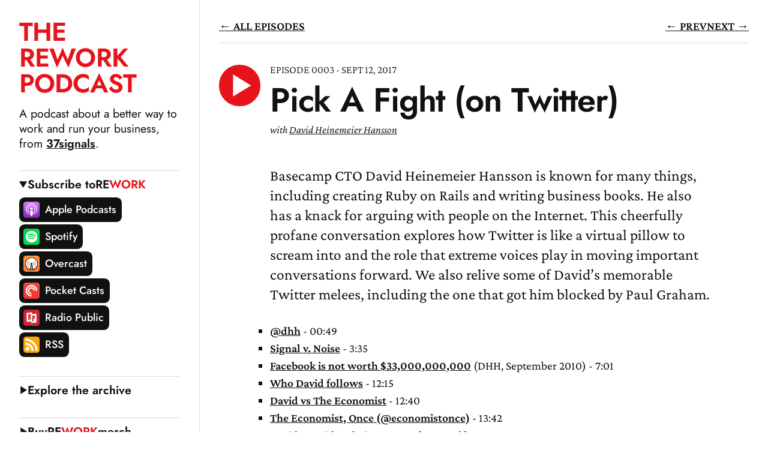

--- FILE ---
content_type: text/html
request_url: https://37signals.com/podcast/pick-a-fight-on-twitter/
body_size: 16010
content:
<!doctype html>

<html lang="en" data-controller="player" data-action="turbo:load->player#updateBigPlayControl">

<head>

  <meta charset="utf-8">
  <meta http-equiv="X-UA-Compatible" content="IE=edge,chrome=1">
  <meta name="viewport" content="width=device-width, initial-scale=1">





  <link rel="canonical" href="https://37signals.com/podcast/pick-a-fight-on-twitter/">



  <link rel="alternate icon" type="image/png" sizes="32x32" href="https://37signals.com/podcast/assets/icons/favicon-32x32.png">
  <link rel="icon" type="image/svg+xml" href="https://37signals.com/podcast/assets/icons/favicon.svg">
  <link rel="mask-icon" href="https://37signals.com/podcast/assets/icons/mask-icon.svg" color="#e7131a">
  <link rel="apple-touch-icon" href="https://37signals.com/podcast/assets/icons/favicon-196x196.png">
  <link rel="alternate" type="application/rss+xml" title="REWORK" href="https://feeds.buzzsprout.com/2260539.rss">
  <link rel="stylesheet" href="https://37signals.com/podcast/assets/main.css?v=1768751414055" media="all">



  <script src="https://37signals.com/podcast/assets/app.js?v=1768751414055" type="module"></script>

  <script async data-domain="37signals.com" src="https://37signals.com/js/script.js"></script>



  

  <title>Pick A Fight (on Twitter) — REWORK</title>

  





  

    

  

    

  

    

  <meta property="og:description" content="Basecamp CTO David Heinemeier Hansson is known for many things, including creating Ruby on Rails and writing business books. He also has a knack for arguing with people on the Internet. This cheerfully profane conversation explores how Twitter is like a virtual pillow to scream into and the role...">

    

  

    

  

    

  

    

  

    

  

    

  

    

  

    

  

    

  

    

  

    

  

    

  

    

  

    

  

    

  

    

  

    

  

    

  

    

  

    

  

    

  

    

  

    

  

    

  

    

  

    

  

    

  

    

  

    

  

    

  

    

  

    

  

    

  

    

  

    

  

    

  

    

  

    

  

    

  

    

  

    

  

    

  

    

  

    

  

    

  

    

  

    

  

    

  

    

  

    

  

    

  

    

  

    

  

    

  

    

  

    

  

    

  

    

  

    

  

    

  

    

  

    

  

    

  

    

  

    

  

    

  

    

  

    

  

    

  

    

  

    

  

    

  

    

  

    

  

    

  

    

  

    

  

    

  

    

  

    

  

    

  

    

  

    

  

    

  

    

  

    

  

    

  

    

  

    

  

    

  

    

  

    

  

    

  

    

  

    

  

    

  

    

  

    

  

    

  

    

  

    

  

    

  

    

  

    

  

    

  

    

  

    

  

    

  

    

  

    

  

    

  

    

  

    

  

    

  

    

  

    

  

    

  

    

  

    

  

    

  

    

  

    

  

    

  

    

  

    

  

    

  

    

  

    

  

    

  

    

  

    

  

    

  

    

  

    

  

    

  

    

  

    

  

    

  

    

  

    

  

    

  

    

  

    

  

    

  

    

  

    

  

    

  

    

  

    

  

    

  

    

  

    

  

    

  

    

  

    

  

    

  

    

  

    

  

    

  

    

  

    

  

    

  

    

  

    

  

    

  

    

  

    

  

    

  

    

  

    

  

    

  

    

  

    

  

    

  

    

  

    

  

    

  

    

  

    

  

    

  

    

  

    

  

    

  

    

  

    

  

    

  

    

  

    

  

    

  

    

  

    

  

    

  

    

  

    

  

    

  

    

  

    

  

    

  

    

  

    

  

    

  

    

  

    

  

    

  

    

  

    

  

    

  

    

  

    

  

    

  

    

  

    

  

    

  

    

  

    

  

    

  

    

  

    

  

    

  

    

  

    

  

    

  

    

  

    

  

    

  

    

  

    

  

    

  

    

  

    

  

    

  

    

  

    

  

    

  

    

  

    

  

    

  

    

  

    

  

    

  

    

  

    

  

    

  

    

  

    

  

    

  

    

  

    

  

    

  

    

  

    

  

    

  

    

  

    

  

    

  

    

  

    

  

    

  

    

  

    

  

    

  

    

  

    

  

    

  

    

  

    

  

    

  

    

  

    

  

    

  

    

  

    

  

    

  

    

  

    

  

    

  

    

  

    

  

    

  

    

  

    

  

    

  

    

  

    

  

    

  

    

  

    

  

    

  

    

  

    

  

    

  

    

  

    

  

    

  

    

  

    

  

    

  

    

  

    

  

    

  

    

  

    

  

    

  

    

  

    

  

    

  

    

  

    

  

    

  

    

  

    

  

    

  

    

  

    

  

    

  

    

  

    

  

    

  

    

  

    

  

    

  

    

  

    

  

    

  

    

  

    

  

    

  

    

  

    

  

    

  

    

  

    

  

    

  

    

  

    

  



  <meta name="twitter:site" content="@reworkpodcast">
  <meta name="twitter:creator" content="@reworkpodcast">



  <meta property="og:title" content="Pick A Fight (on Twitter)">





  

    

  

    

  

    

  <meta property="og:description" content="Basecamp CTO David Heinemeier Hansson is known for many things, including creating Ruby on Rails and writing business books. He also has a knack for arguing with people on the Internet. This cheerfully profane conversation explores how Twitter is like a virtual pillow to scream into and the role...">

    

  

    

  

    

  

    

  

    

  

    

  

    

  

    

  

    

  

    

  

    

  

    

  

    

  

    

  

    

  

    

  

    

  

    

  

    

  

    

  

    

  

    

  

    

  

    

  

    

  

    

  

    

  

    

  

    

  

    

  

    

  

    

  

    

  

    

  

    

  

    

  

    

  

    

  

    

  

    

  

    

  

    

  

    

  

    

  

    

  

    

  

    

  

    

  

    

  

    

  

    

  

    

  

    

  

    

  

    

  

    

  

    

  

    

  

    

  

    

  

    

  

    

  

    

  

    

  

    

  

    

  

    

  

    

  

    

  

    

  

    

  

    

  

    

  

    

  

    

  

    

  

    

  

    

  

    

  

    

  

    

  

    

  

    

  

    

  

    

  

    

  

    

  

    

  

    

  

    

  

    

  

    

  

    

  

    

  

    

  

    

  

    

  

    

  

    

  

    

  

    

  

    

  

    

  

    

  

    

  

    

  

    

  

    

  

    

  

    

  

    

  

    

  

    

  

    

  

    

  

    

  

    

  

    

  

    

  

    

  

    

  

    

  

    

  

    

  

    

  

    

  

    

  

    

  

    

  

    

  

    

  

    

  

    

  

    

  

    

  

    

  

    

  

    

  

    

  

    

  

    

  

    

  

    

  

    

  

    

  

    

  

    

  

    

  

    

  

    

  

    

  

    

  

    

  

    

  

    

  

    

  

    

  

    

  

    

  

    

  

    

  

    

  

    

  

    

  

    

  

    

  

    

  

    

  

    

  

    

  

    

  

    

  

    

  

    

  

    

  

    

  

    

  

    

  

    

  

    

  

    

  

    

  

    

  

    

  

    

  

    

  

    

  

    

  

    

  

    

  

    

  

    

  

    

  

    

  

    

  

    

  

    

  

    

  

    

  

    

  

    

  

    

  

    

  

    

  

    

  

    

  

    

  

    

  

    

  

    

  

    

  

    

  

    

  

    

  

    

  

    

  

    

  

    

  

    

  

    

  

    

  

    

  

    

  

    

  

    

  

    

  

    

  

    

  

    

  

    

  

    

  

    

  

    

  

    

  

    

  

    

  

    

  

    

  

    

  

    

  

    

  

    

  

    

  

    

  

    

  

    

  

    

  

    

  

    

  

    

  

    

  

    

  

    

  

    

  

    

  

    

  

    

  

    

  

    

  

    

  

    

  

    

  

    

  

    

  

    

  

    

  

    

  

    

  

    

  

    

  

    

  

    

  

    

  

    

  

    

  

    

  

    

  

    

  

    

  

    

  

    

  

    

  

    

  

    

  

    

  

    

  

    

  

    

  

    

  

    

  

    

  

    

  

    

  

    

  

    

  

    

  

    

  

    

  

    

  

    

  

    

  

    

  

    

  

    

  

    

  

    

  

    

  

    

  

    

  

    

  

    

  

    

  

    

  

    

  

    

  

    

  

    

  

    

  

    

  

    

  

    

  

    

  

    

  

    

  

    

  

    

  

    

  

    

  

    

  

    

  

    

  

    

  

    

  

    

  

    

  





  <meta name="twitter:card" content="summary_large_image">



  <meta property="og:image" content="https://37signals.com/podcast/assets/head/social-image.png">
  <meta name="robots" content="noodp">

  <script type="application/ld+json">
    {
      "@context": "http://schema.org",
      "@type": "WebSite",
      "url": "https://rework.fm",
      "name": "REWORK Podcast"
    }
  </script>


</head>


  <body>


<main class="broadsheet">

<nav class="nav broadsheet__sidebar" data-controller="accordion">

  <a class="nav__skip" href="#content">Skip to content</a>

  <h1 class="nav__masthead">
    <a href="https://37signals.com/podcast/">
      <span class="masthead__sub">The</span>
      <span class="masthead__mark">RE</span>WORK
      <span class="masthead__sub">Podcast</span>
    </a>
  </h1>

  <p class="nav__summary">A podcast about a better way to work and run your business, from <a href="https://37signals.com" target="_blank" rel="noopener">37signals</a>.</p>

  <details class="nav__section" id="navSubscribe" open data-turbo-permanent data-controller="subscribe">
    <summary class="nav__section-title" data-action="click->accordion#open">Subscribe to <span class="logo-inline">RE<span class="logo-inline__accent">WORK</span></span></summary>

<ul class="nav__subscribe">
  <li><a href="https://itunes.apple.com/us/podcast/rework/id1264193508?ls=1"><img src="https://37signals.com/podcast/assets/icons/apple.png" alt="Apple Podcasts" width="100" height="100">Apple Podcasts</a></li>
  <li><a href="https://open.spotify.com/show/5JxcIaIkN8zx3Zy7yD9snv"><img src="https://37signals.com/podcast/assets/icons/spotify.png" alt="Spotify" width="100" height="100">Spotify</a></li>
  <li><a href="https://overcast.fm/itunes1264193508"><img src="https://37signals.com/podcast/assets/icons/overcast.png" alt="Overcast" width="100" height="100">Overcast</a></li>
  <li><a href="https://pca.st/ER5E"><img src="https://37signals.com/podcast/assets/icons/pocket-casts.png" alt="Pocket Casts" width="100" height="100">Pocket Casts</a></li>
  <li><a href="https://play.radiopublic.com/rework-8jzOev"><img src="https://37signals.com/podcast/assets/icons/radio-public.png" alt="Radio Public" width="100" height="100">Radio Public</a></li>
  <li><a href="https://feeds.buzzsprout.com/2260539.rss"><img src="https://37signals.com/podcast/assets/icons/rss.svg" alt="RSS" width="100" height="100">RSS</a></li>
</ul>


  </details>

  <details class="nav__section" >
    <summary class="nav__section-title" data-action="click->accordion#open">Explore the archive</summary>



    <div class="nav__tags">



  

      <a href="https://37signals.com/podcast/tag/basecamp-behind-the-scenes">Basecamp Behind the Scenes</a>



  

      <a href="https://37signals.com/podcast/tag/big-tech">Big Tech</a>



  

      <a href="https://37signals.com/podcast/tag/customer-support">Customer Support</a>



  

      <a href="https://37signals.com/podcast/tag/dhh-and-jason-fried">DHH and Jason Fried</a>



  

      <a href="https://37signals.com/podcast/tag/greatest-hits">Greatest Hits</a>



  

      <a href="https://37signals.com/podcast/tag/hey">HEY</a>



  

      <a href="https://37signals.com/podcast/tag/just-for-fun">Just For Fun</a>



  

      <a href="https://37signals.com/podcast/tag/mailbags">Mailbags</a>



  

      <a href="https://37signals.com/podcast/tag/privacy">Privacy</a>



  

      <a href="https://37signals.com/podcast/tag/rework-revisited">REWORK Revisited</a>



  

      <a href="https://37signals.com/podcast/tag/remote-work">Remote Work</a>



  

      <a href="https://37signals.com/podcast/tag/running-a-calm-company">Running a Calm Company</a>



  

      <a href="https://37signals.com/podcast/tag/shape-up">Shape Up</a>



  

      <a href="https://37signals.com/podcast/tag/small-business">Small Business</a>



    </div>
  </details>

  <div class="nav__section">
    <a class="nav__section-title" data-turbo="false" href="https://37signals.com/podcast/shop/">Buy <span class="logo-inline">RE<span class="logo-inline__accent">WORK</span></span> merch</a>
  </div>

  <details class="nav__section">
    <summary class="nav__section-title" data-action="click->accordion#open">About the show</summary>
    <p><span class="logo-inline">RE<span class="logo-inline__accent">WORK</span></span> is a podcast about a better way to work and run your business, from <a href="https://37signals.com" target="_blank" rel="noopener">37signals</a> — the makers of <a href="https://basecamp.com" target="_blank" rel="noopener">Basecamp</a>, <a href="https://www.hey.com" target="_blank" rel="noopener">HEY</a>, <a href="https://www.fizzy.do" target="_blank" rel="noopener">Fizzy</a>, and <a href="https://once.com" target="_blank" rel="noopener">ONCE</a>. While the prevailing narrative around successful entrepreneurship tells you to scale fast and raise money, we think there’s a better way. We’ll take you behind the scenes at 37signals with co-founders <a href="https://twitter.com/jasonfried" target="_blank" rel="noopener">Jason Fried</a> and <a href="https://twitter.com/dhh" target="_blank" rel="noopener">David Heinemeier Hansson</a> and bring you stories from business owners who have embraced bootstrapping, staying small, and growing slow.</p>
    <p><span class="logo-inline">RE<span class="logo-inline__accent">WORK</span></span> is proudly hosted by <a href="https://www.buzzsprout.com/" target="_blank" rel="noopener">Buzzsprout</a></p>
    <p class="text --size-s space --flush-bottom"><em>Copyright &copy;2026 37signals.<br> All rights reserved.</em></p>
  </details>

  <details class="nav__section">
    <summary class="nav__section-title" data-action="click->accordion#open">Get in touch</summary>
    <p class="space --bottom-l">Have an idea for an episode? Want to share your story with us or ask Jason and David a question? Email us at <a href="mailto:rework@37signals.com">rework@37signals.com</a> or <a data-turbo="false" href="https://37signals.com/podcast/questions/">send us a video</a>. Sending a video gives us permission to use it on the air. Operators are standing by! (Not really, but we promise to listen to every message.)</p>
  </details>

</nav>


  <section id="content" class="broadsheet__content">





<div class="back-link">
  <a href="https://37signals.com/podcast/">&larr; All Episodes</a>



  <a href="https://37signals.com/podcast/workaholics-arent-heroes/">&larr; Prev</a>





  <a href="https://37signals.com/podcast/say-no/">Next &rarr;</a>



</div>

<article class="episode --featured --perma">
  <div class="episode__mast">


  <small class="episode__number ">
    EPISODE 0003 - SEPT 12, 2017
  </small>






    <h1 class="episode__title">Pick A Fight (on Twitter)</h1>

<small class="episode__guests ">
    <em>with <a href="https://37signals.com/podcast/guest/david-heinemeier-hansson">David Heinemeier Hansson</a></em>
  </small>



  </div>


  <a class="episode__play" href="https://www.buzzsprout.com/2260539/13786626-pick-a-fight-on-twitter.mp3" data-player-target="playButton" data-title="Pick A Fight (on Twitter)" data-url="/pick-a-fight-on-twitter/" data-action="click->player#toggleBigPlay">
    <span class="episode__play-icon" aria-hidden="true"></span>
    <span class="episode__play-label" data-player-target="playButtonLabel">Listen now</span>
  </a>


  <section class="episode__content">

<p>Basecamp CTO David Heinemeier Hansson is known for many things, including creating Ruby on Rails and writing business books. He also has a knack for arguing with people on the Internet. This cheerfully profane conversation explores how Twitter is like a virtual pillow to scream into and the role that extreme voices play in moving important conversations forward. We also relive some of David’s memorable Twitter melees, including the one that got him blocked by Paul Graham.</p>
<ul>
<li><a href="https://twitter.com/dhh" target="_blank" rel="noopener">@dhh</a> - 00:49</li>
<li><a href="https://m.signalvnoise.com/" target="_blank" rel="noopener">Signal v. Noise</a> - 3:35</li>
<li><a href="https://signalvnoise.com/posts/2585-facebook-is-not-worth-33000000000" target="_blank" rel="noopener">Facebook is not worth $33,000,000,000</a> (DHH, September 2010) - 7:01</li>
<li><a href="https://twitter.com/dhh/following" target="_blank" rel="noopener">Who David follows</a> - 12:15</li>
<li><a href="https://twitter.com/dhh/status/600600075996418048" target="_blank" rel="noopener">David vs The Economist</a> - 12:40</li>
<li><a href="https://twitter.com/economistonce" target="_blank" rel="noopener">The Economist, Once (@economistonce)</a> - 13:42</li>
<li>David vs Keith Rabois, excerpts <a href="https://twitter.com/gflandre/status/870291888401772546" target="_blank" rel="noopener">here</a> and <a href="https://twitter.com/dhh/status/870297125409742849" target="_blank" rel="noopener">here</a> - 14:53</li>
<li><a href="https://twitter.com/paulg" target="_blank" rel="noopener">Paul Graham, co-founder of Y Combinator (@paulg)</a> - 17:37</li>
<li><a href="https://blog.ycombinator.com/welcome-peter/" target="_blank" rel="noopener">Y Combinator welcomes Peter Thiel</a> - 18:09</li>
<li>David vs Paul Graham, excerpts <a href="https://twitter.com/dhh/status/787547255259758592" target="_blank" rel="noopener">here</a> and <a href="https://twitter.com/dhh/status/787551365853802496" target="_blank" rel="noopener">here</a> - 18:30</li>
<li><a href="https://www.forbes.com/forbes/welcome/?toURL=https://www.forbes.com/sites/mattdrange/2016/06/21/peter-thiels-war-on-gawker-a-timeline" target="_blank" rel="noopener">Peter Thiel’s War on Gawker: A Timeline</a> (Forbes, June 2016) - 19:06</li>
<li><a href="https://code.likeagirl.io/paul-graham-blocked-me-on-twitter-c28ca647c7f8" target="_blank" rel="noopener">Paul Graham blocked me on Twitter</a> (Wendy Liu, August 2017 - 19:20</li>
<li><a href="https://twitter.com/shanley/status/877602727852859392" target="_blank" rel="noopener">Shanley on DHH</a> - 23:37</li>
</ul>
<hr>
<h2>Transcript</h2>
<p><strong>Wailin: (00:00:00)</strong>
Hi, just a quick note before we start the episode. We’re looking for questions for an upcoming mailbag episode. So, if you have a question that you would like Jason or David to answer on the air, you can leave us a voicemail at (708) 628-7850. Again, that’s (708) 628-7850. Thanks!</p>
<p><strong>(00:00:23)</strong>
Broken By Design by Clip Art plays.</p>
<p><strong>Wailin: (00:00:25)</strong>
Welcome to the REWORK podcast, a show by Basecamp about the better way to work and run your business. I’m Wailin Wong.</p>
<p><strong>Shaun: (00:00:29)</strong>
And I’m Shaun Hildner. Today’s episode is a little bit different. It’s a conversation between Wailin and Basecamp co-founder and CTO, David Heinemeier Hansson. You might know David for starting Ruby on Rails or writing best-selling business books. But another thing he’s extremely good at, and the topic of this conversation, is fighting with people on the internet.</p>
<p><strong>(00:00:47)</strong>
If you follow David on Twitter, his @dhh, by the way, you’ll see he tweets and retweets a lot of strong opinions on Silicon Valley culture, civil liberties, politics, Amercian foreign policy… you know, all of those light, non controversial topics that tend to foster the totally calm and civil discussion Twitter is so good at. And he’s developed somewhat of a reputation for being somewhat of a Twitter agitator.</p>
<p><strong>Wailin: (00:01:06)</strong>
Now, we’re not advocating, necessarily that you get on social media and start blasting away as a business strategy. Your mileage will vary quite a bit. For me, as a woman and someone with much thinner skin than David, getting into Twitter fights is probably not adviseable. But I do like reading certain types of Twitter fights, like the kind that David gets into. And we at Basecamp are generally pro-having strong opinions. So, let’s make some popcorn and dive in. Oh, and as a head’s up, there is a healthy amount of cussing in this interview. So, don’t let your kids listen, unless you want them to become masters of fighting on Twitter. Okay, here’s my interview with David.</p>
<p><strong>(00:01:51)</strong>
I looked up when you joined. It was in 2008, which is pretty early days. Do you remember what it was like when you first joined? Like, what the vibe was like?</p>
<p><strong>David: (00:01:59)</strong>
Well, the fun thing was that even before that join date, I had a different account that one of the early developers of Twitter set up for me when they first got going. When, I think it was still in beta. And I just totally didn’t get it. Like, they pitched it as this thing, oh, you can tell your friends when you’re at the bar and it’ll show up as an SMS on their phone. I’m like, yeah, okay, I’m not meeting that many friends at bars that don’t know that I’m going there… it just didn’t make any sense to me at all. So, I kind of just blew it off for a couple years. I don’t know what sucked me back in. Probably a link to some tweet where I just went, oh, that’s really interesting. Oh, this person’s on Twitter? Okay, let me sign up and follow.</p>
<p><strong>(00:02:36)</strong>
So, at the outset it wasn’t because I wanted to say something in 140 characters, it’s because I wanted to listen to people say things in 140 characters. And it just took a while before I got into a groove with it. But then, I’ve come to really appreciate Twitter. And especially the 140 characters. That’s just the perfect, pithy format. Especially when you sort of have these gut reactions on things. Which, I have a lot of. I’ve described Twitter in the past as my pillow. Like, I’m screaming into the pillow. Not really so much for other people to listen to that, although some choose. More for me just to get it out of my system. To release that.</p>
<p><strong>(00:03:18)</strong>
Then, of course, what happens is that you release these screams for the pillow into the wild and a lot of people sort of, maybe have a different opinion of that. And that ends up in some jousting.</p>
<p><strong>Wailin: (00:03:29)</strong>
What was your primary vehicle for screaming into a pillow, metaphorically, before you had Twitter? Was it through Signal v. Noise, the company blog, or did you have some other avenues for that?</p>
<p><strong>David: (00:03:41)</strong>
Blogging was definitely one of them. Anyone who is, I don’t know, fortunate or unfortunate enough to go to lunch with me would be a good sort of 20 minutes to start a tirade about something. And then, otherwise, just having it sort of trapped in my head. Which, maybe that was for the better, but um… now it is getting out there on Twitter and it’s just—it’s a release to have thoughts and ideas and shooting them out there and then just like, go, okay. I can move on. It’s not like, trapped bouncing around inside my skull that I have some take on something. Which may very well be an ill-considered take. I think the great thing about Twitter is that all of it is first draft, and that’s really what I use it for a lot, which is to just… both for myself and to gauge the reaction, get that initial take on something. Mm, I have an idea here, is there anything to it? In many of the same ways that I think stand-up comedians use smaller clubs and you hone your material and then if there’s something there. If a joke really bites, then you turn it into something else. It becomes a bigger thing and then it becomes a part of your routine.</p>
<p><strong>(00:04:49)</strong>
I think, since I started on Twitter in 2008, a bunch of the ideas that ended up becoming blog posts or even keynotes or any other outlets that we have for these things, turned out being turned into books, they started as tweets.</p>
<p><strong>Wailin: (00:05:03)</strong>
It seems like the appeal for Twitter is really the temporal nature of it. That it’s quick, it lets you get out these gut feelings and they’re a potential germ for something more, but they don’t have to be. And it’s interesting because I don’t think everyone approaches Twitter like that. Do you look at your past tweets as being like, that existed in the past and I have every right to have a different viewpoint now that’s just as strong as the one I had in the past? And how do you deal with people who are like, “Well, you said this in 2009.”</p>
<p><strong>David: (00:05:33)</strong>
Yeah, I think that’s what’s so funny about it. And in some ways a little deceiving. Twitter presents as it is this temporal thing that you just, oh 140 characters and they just scroll off. Yeah, they scroll off until someone digs a 10-year-old tweet back up, right? And in some cases that’s all good fun and games. And in other cases, I think it does encourage some rigidity. I mean, the most prolific cases are of course politicians and in that case, perhaps that’s more valid that you call out when there is a change in position. But I think for most humans, I mean, I’ve been there for now 10 years-ish. I have, what, 40,000 tweets, or something?</p>
<p><strong>(00:06:09)</strong>
I sure as hell do not believe all the things. I mean, a lot of things I put out on Twitter, I don’t believe ten minutes later. You think I believe it ten years later? No.</p>
<p><strong>Wailin: (00:06:17)</strong>
Like what? What have you changed your mind about ten minutes later?</p>
<p><strong>David: (00:06:20)</strong>
All sorts of things. Exactly because Twitter serves as that gut reaction, and the gut reaction sometimes is completely counter to the intellectual reaction which comes ten minutes later. Almost 40,000 tweets, I would be shocked if there was not a great percentage, perhaps even a majority of those tweets that no longer stand up. Not only just at large, but also to myself and I wouldn’t tweet that today, or I don’t think that today. I’ve had a couple of takes over the years that then people latch onto whenever they want to say something about an opinion I have right now. They’ll, go, like, didn’t you, for example, say that Facebook was not worth 33 billion dollars, like, eight years ago? As though that has some relevance to the topic we’re discussing right now. Except as to say, we’re all humans and like, humans do not have a perfect record over 40,000 tweets of getting every utterance 100% correct, sort of mapped out.</p>
<p><strong>(00:07:22)</strong>
So, I think that that’s kind of like—that’s actually not a bonus. That’s not a feature that I think is fitting for Twitter. In many ways I think Twitter would be better if it was more like Snapchat and things just disappeared. Because that’s the presentation it has. And I think that’s how a lot of people tweet it… think about it, too, right? So, I mean, I have a little bit of an ambivalent relationship with it and I think Twitter is terrible for all sorts of reasons, but it’s also absolutely wonderful for a different set of reasons. And if I am to choose any outlet for those gut reactions, Twitter’s just a slam-dunk for me.</p>
<p><strong>(00:08:00)</strong>
I mean, maybe I should not choose any outlet, and that’s a very fair argument, too. But, here we are.</p>
<p><strong>Wailin: (00:08:05)</strong>
Here we are. Did you ever argue with people in the comments of the blog?</p>
<p><strong>David: (00:08:11)</strong>
The early days of Signal v. Noise in particular. In the early days, I mean, we really put it on a point. In part because the early blog posts on Signal v. Noise were kind of halfway between the stuff we’re writing now and halfway towards a Tweet. Because I would write a blog post in like three minutes and it would be four paragraphs and it would have a lot of the same edge as a tweet will and a lot of the same lack of nuance because we’re just sketching. I’m not fucking putting together a Michaelangelo masterpiece here that’s gonna take me seven years to complete, right? I’m just doing a really quick sketch in three minutes on a topic I have in my head and that comes out on the blog.</p>
<p><strong>(00:08:51)</strong>
So, obviously that led to a lot of the same situations where people then went back and forth, and like, oh no, you’re wrong. Of course, first of all, we were wrong some of the time, right? And part of the time we were also just right in ways that people found offensive. That led to a lot of good back and forth debates.</p>
<p><strong>(00:09:12)</strong>
What’s great about Twitter is, you have 140 characters and it’s much easier to ignore people. And I’ve gotten much better at that over the years. When I first started at Twitter, I totally just dove into every god-damned Twitter fight I could find, right? And just started punching. Because in some ways it was not just the Twitter fight, it was also just the sparring. It was kind of like you were honing your argument and people pushing or punching back was actually beneficial because you got to cover more angles of it and then when you took that idea and put it into another form, it was weathered, right? It’d taken some punches and that was helpful for a time. And then at some point I just had this realization, like, it’s 11:30 at night and I’m arguing with fucking strangers on Twitter about something stupid that I don’t give a shit whether they get or not. Like, I’m not talking to you.</p>
<p><strong>(00:09:56)</strong>
Which is a lot of the sort of the origins we talked about, that pillow. Right, like? I’m talking to myself. If you want to listen, subscribe. If you don’t want to listen, don’t subscribe. Either way, I can’t care about what every single person who follows me thinks about something. Or, I can, but that’s just very draining and I’ll end up not tweeting in the end.</p>
<p><strong>(00:10:15)</strong>
So, I had this realization at one point, hey wait a minute. Oh, I can just not reply. I don’t have to respond to everyone. Which was totally my initial instinct in the beginning. For the first many years, perhaps half the time or more that I’ve used Twitter, my instinct was that if someone replied, like, I’d give back, and…</p>
<p><strong>Wailin: (00:10:34)</strong>
But even if it was someone with three followers—</p>
<p><strong>David: (00:10:37)</strong>
Totally.</p>
<p><strong>Wailin: (00:10:39)</strong>
Doesn’t matter for this—</p>
<p><strong>David: (00:10:39)</strong>
I’d have death matches on Twitter. People would have one followers. I mean follower count is not representative of whether someone has a good argument or not. I think there is some correlation in the grand mass scheme of things. That, the people who just joined or are mostly just shouting at people and not putting out their own intellectual input can drag you into Twitter matches that are not that beneficial.</p>
<p><strong>(00:11:02)</strong>
I’ll occasionally indulge in some type of Twitter back and forth—[inaudible] it is valuable. It’s one of those things with Twitter where on the one hand I kind of think, like, oh, wouldn’t it actually be better if you just couldn’t reply to people? And I think it would, to some extent. And then to other extents, it is also great that you do get these punches from left and right and you go, like, oh, I didn’t even consider that. Like, the arguments end up better in some of the cases and in some of the cases, you just get worn out and like, what the hell am I doing here? Why am I fighting with people on the interwebs?</p>
<p><strong>(00:11:32)</strong>
That’s why Twitter is, I think, special. Is that it’s not just a universal good. It’s horrible in so many ways, and then is also wonderful in a lot of other ways and that’s just a very interesting place for a product to be.</p>
<p><strong>Wailin: (00:11:45)</strong>
Your mentions are probably nightmare and you don’t want to respond to all of them. You might not even want to read all of them. But every once in a while, someone might have a really good question you want to answer. How do you manage your mentions?</p>
<p><strong>David: (00:11:56)</strong>
It’s not actually that hard. I mean, I get maybe, on a crazy day, I’ll get a few hundred mentions. You can scroll through that pretty quick. I mean, most people follow more people on Twitter than that. Like, they’ll scroll through more than 200 tweets in a given day. In fact, that’s one of the parts of Twitter, I don’t understand. I follow maybe 130 people, 140 people. I read most of it. Like, I’ll scan my entire timeline start to finish. Then I see people who follow like 5,000 people. I hadn’t even considered that use of Twitter. Like, you kind of just dip in and then you get whatever flows in the river at that time. Kind of explains a little bit more of how some of these media accounts are just incessant about the constant god-damned retweeting of their same articles. Like, that was one of the funnier Twitter fights I got into, which was with the Economist.</p>
<p><strong>Wailin: (00:12:42)</strong>
You got into a Twitter fight with the Economist?</p>
<p><strong>David: (00:12:44)</strong>
I did. Because I was following the Economist on Twitter and since I read my timeline start to finish it started annoying me that I had seen the same god-damned article retweeted like seven, what did I count. I shouldn’t overstate it. Maybe it was like nine times over three days. I go like, you know what? That’s fucking spam. Why are you doing this? Well, again, I took it just like any Twitter person would do. Why are you doing this to me? As if the entire universe revolved around my usecase of Twitter. And then I just started beefing with them on Twitter and I started talking to the managing editor, whoever, who was also on Twitter, which is this wonderful thing about Twitter, right? You can reach these kind of people where, like, I’m not going to just bump into the managing editor at like, the Chicago sandwich shop and have a conversation about this stuff. And we went back and forth for a while, and it ended up in this wonderful place where—and now, I’m totally taking credit for the idea which may be a complete ego-maniac thing to do. But after that conversation, at least shortly thereafter they launched EconomistOnce which was basically an alternate feed where they just tweet the articles one time, and that’s it. And now I think there’s like 60 or 70,000 people following that. That was probably one of the best outcome Twitter “fights” I had. Which, it wasn’t really a fight, I mean. We were just kind of arguing loudly in 140 characters.</p>
<p><strong>(00:14:00)</strong>
Which is the other thing about Twitter is that it’s sometimes hard to discern what is a fight and what is just, like I have 140 characters, I can’t couch it in all this normal socially acceptable ways of speaking that normal humans employ when they talk like we’re talking, now, right? And that’s why a lot of Twitter arguments look like fights even if they aren’t.</p>
<p><strong>Wailin: (00:14:21)</strong>
So, it’s like, in your head, you’re not having a fight but to the outside world it probably looks like some huge fight.</p>
<p><strong>David: (00:14:27)</strong>
Yes. It’s really rare, actually, that I have an actual Twitter fight where I’m like, this person is a fucking idiot and I’m going to try to punch through 140 characters until at least the rest of the world realizes that this is the case.</p>
<p><strong>Wailin: (00:14:42)</strong>
Uh, do you have a memorable example of that?</p>
<p><strong>David: (00:14:44)</strong>
The most recent one I think that got a little heated in a way where I’d go, okay, that’s a Twitter fight was Keith Rabois. I think Rabois, or… Silicon Valley VC that’s worked at a bunch of companies. And, funny thing about these Twitter fights is it’s very rare that I remember how they start. Like, you just remember, and then, oh, I was Twitter fighting. Like, how could I come to find myself in this place…</p>
<p><strong>Wailin: (00:15:06)</strong>
It’s like, did you ever see Inception where they talk about how you never remember the beginning of the dream. That’s exactly…</p>
<p><strong>David: (00:15:10)</strong>
That is exactly how most Twitter fights go. So, anyway, I found myself fighting with Keith about sustainable work patterns and whether people take vacation and whether working 120 hours a week was a good or a bad thing. And I was talking pretty ferociously, which is often the case with these Twitter fights, is that it’s not novel terrain. Like, I will have some opinion on something that I’ve formed over the last 15 years, so it’s in fairly good fighting shape by the time it’s getting unleashed on Twitter, on some sort of topic. So, anyway, we got onto this thing about sustainable work practices and I knew it was a Twitter fight because—not just because I was engaged with it, but because the replies I was getting from Keith were like, “If you see David talking, or his mouth is moving, you know he’s lying.” And you’re like, oh, damn, right. Now it’s on.</p>
<p><strong>(00:16:04)</strong>
Another example of a Twitter fight I had which was how I got blocked by Paul Graham, which is a topic that’s come up again recently here. Because this is another one of the things where I follow 140 people and I read my entire timeline and people follow like 5,000 and dip in and out of the timeline. Well, I’ve blocked maybe 100 people on Twitter in the ten years I’ve been on it.</p>
<p><strong>Wailin: (00:16:28)</strong>
What merits a blocking from you?</p>
<p><strong>David: (00:16:30)</strong>
Usually someone just screaming obscenities. I think that’s it. Actually I was trying to think, like, actually, who have I actually blocked. Like, I think that’s the main threshold. Well, other people have other thresholds, and some of those thresholds are very very low. And especially, I mean, that was where this whole argument with Paul Graham came up that his threshold is certainly in a different galaxy than my threshold. That doesn’t necessarily make it wrong it just measn that like anything, that should be open to critique. If you want to partake in the common discussion here, if you want to enjoy having a bunch of followers and Twitter, you should also at least open yourself up to being part of that discussion and your use of Twitter is a legitimate discussion point.</p>
<p><strong>(00:17:14)</strong>
It’s a funny thing because I thought I had a pretty good relationship with Paul Graham over the years.</p>
<p><strong>Wailin: (00:17:18)</strong>
Have you met him before?</p>
<p><strong>David: (00:17:19)</strong>
I’ve met him several times, and I went to his start-up school talk in 2008 and met him at a couple other conferences. We’ve even traded emails on some other contentious issues. Of course, that has happens, I suppose to a lot of relationships, whether those are virtual or otherwise. This Trump thing happens, right? And it wasn’t so much the Trump thing. It was just the fact that Peter Thiel, right? So, Peter Thiel, a partner at YCombinator, I think even just that. That would have gained me a block. At this point, I think anyone who says Peter Thiel is a partner at YCombinator—blocked! Blocked!</p>
<p><strong>Wailin: (00:17:54)</strong>
Just like, a statement of objective fact?</p>
<p><strong>David: (00:17:56)</strong>
Well. I think the thing is that fact is unflattering, and then it gets rewritten. Oh, no, it’s actually—I don’t know what the fuck the euphemism is. Part-time partner, I think it is. Like that sort of thing, like, oh, no no no, he’s not a partner at all. It’s a part-time partner. It’s completely different.</p>
<p><strong>Wailin: (00:18:12)</strong>
He’s barely involved.</p>
<p><strong>David: (00:18:13)</strong>
Exactly, right? And then you go back and read the press release, like, oh, we’re so thankful that Peter Thiel’s on board, this is the best thing ever. And just, you point those things—well, I pointed those things out in a pointed way, right? Others might say annoying, and I wouldn’t say that necessarily is an unfair characterization of it. And we just had a fair back and forth, right? And it ended up with me getting blocked. It went over for days, right? It wasn’t even—and we dragged in multiple people. Sam—</p>
<p><strong>Wailin: (00:18:40)</strong>
Sam Altman?</p>
<p><strong>David: (00:18:41)</strong>
Yes, Altman. At some point, Paul was like, well, I don’t even make these decisions, it’s Sam’s fault! And then, like, Sam got in, and it’s just—it’s kind of like a WWF wrestling match, where you’re like, tag-team boosh! And then you see another at mention and this person just barges into the ring and starts throwing chairs.</p>
<p><strong>Wailin: (00:18:58)</strong>
I’ll avoid the obvious Hulk Hogan joke.</p>
<p><strong>David: (00:19:00)</strong>
Yes. Well, which, there’s actually a funny—maybe this is why things were already on edge because I had already been in Gawker’s corner, at least in part on the Peter Thiel funding these lawsuits and so on. Like, is this the kind of person you want on YCombinator, and anyway. This whole thing leads to Paul Graham giving me a block, and then just, I learned that there’s a whole community of people on Twitter, of people who’ve gotten blocked by Paul Graham.</p>
<p><strong>Wailin: (00:19:24)</strong>
You just don’t take anything personally, which I think, for a lot of other people would be the number one thing that would make them unable to fight on Twitter, the way you do. If they wanted to use Twitter in this way. But you don’t take anything personally. Like, Keith, this VC, was on Twitter saying that “everything that comes out of DHH’s mouth is a lie” and I think he might have also called you a failure.</p>
<p><strong>David: (00:19:49)</strong>
Yes.</p>
<p><strong>Wailin: (00:19:50)</strong>
But it’s like, you don’t care.</p>
<p><strong>David: (00:19:52)</strong>
I think part of it is because I start from a position of not caring. Like, I don’t know, I don’t know Keith. What bearing does anything he has to say have on my life. I would just give someone power over me if I cared about whatever it is that they had to say from this context, right? But, I mean, I know clearly that this is an abnormal take. Like, my wife sometimes, she follows me on Twitter and she sees fights and she sometimes goes, “Oh shit.” Right, like, she sometimes gets anxious when there are these public spats and I just go, like, what is the matter? First of all, no one reads this in the grand scheme of things, right? Even for the people who do read it, like they’ve forgotten it in five minutes. And even for the ones who didn’t forget it in five minutes. This is an important topic, like, for example, the thing with Keith, standing up for sustainable, sane, healthy work practices? Like? Isn’t that worth fighting for. What do I care whether he says I’m a liar because of that. That doesn’t really matter.</p>
<p><strong>(00:20:55)</strong>
I think perhaps that gets to the other point of what I think is interesting with Twitter beefs is that they’re very rarely between the two people. I’m not talking to Keith. I’m not going to convince someone like Keith of anything, right? And to be fair, he’s unlikely to convince me that not taking a vacation for 21 years is this glorious goal that I should aspire to. So, that’s a mutual level of impenetrability in terms of the argument, but there’s all the spectators. That’s who I argue on Twitter for. That’s sort of, to call this out and just go, for people who haven’t thought about it, who were at… perhaps casually just drifted into this notion that, like, oh, it’s so glorious to work 120 hours a week. So, at least that they know like, oh! There are people out there who don’t think like this. Who actually do work 40 hours a week? Or like, oh, that’s interesting. And then maybe that’s a trail of bread crumbs that can lead to them discovering some other sources and then forming a broader perspective and whatever on the topic. So… at least, that’s how I justify it, right?</p>
<p><strong>Wailin: (00:21:54)</strong>
Yeah.</p>
<p><strong>David: (00:21:54)</strong>
Part of it is also, I just, I find it fun. I’ve always liked to just argue. And, you’ve just got to recognize the limitations and the constraints of the domain and again realize that like, okay, I’m not going to convince Keith, or… even Paul that he should have kicked Thiel’s ass off YCombinator long ago. And okay, that’s fine. And then we hopefully have a chance to influence other people to make a more informed decision.</p>
<p><strong>Wailin: (00:22:21)</strong>
Yeah. Another thing I wanted to ask you about is, and we talked about this a little bit before, this idea that you don’t have to engage with everyone or reply to everyone. Because you don’t swing at every pitch, which, I think is a really hard thing for a lot of other people to learn. And I remember that there was someone on—like, a famous internet provocateur who kind of came out, guns a blazing and said, no one should listen to DHH on tech culture because Basecamp barely has any women on their team and you probably remember this, right? And also the Ruby on Rails community is very misogynistic, so no one should listen to him, ever. And, internally here at Basecamp, it kicked up a lot of feelings and people were like, oh, should we engage? This is making me really upset. And you came in, and you were like, nope! We don’t have to engage, and not only that, you said that her voice was really necessary. Voices on the extreme ends of things and that you’re happy to support those voices and be that punching bag and let your silence sort of do a specific thing. Can you talk about that approach and whether you came to that approach over time?</p>
<p><strong>David: (00:23:33)</strong>
I mean, we don’t even have to talk in abstracts here. I believe it was—</p>
<p><strong>Wailin: (00:23:38)</strong>
Shanley.</p>
<p><strong>David: (00:23:38)</strong>
Shanley. So, Shanley has, for a long time, been, I think the euphemism for this is an activist voice, where she—is a euphemism often for shit-talking and whatever, which I can sympathize with in all sorts of ways because I’ve played a version of that role in other domains. So, when Ruby on Rails first got kicked off in 2003, 2004, like, there were a lot of stances I took in those early days that were very combative. And they were very combative because I was trying to move the goalposts. I was trying to move the Overton Window of what we can debate and what we can’t debate. Some things that seem very grounded in hard concrete that weren’t going to just move if I was blowing at it. I need to apply force for this to move. Even to the point where some of the positions were so blunt that they totally lacked nuance. But, I find that that’s often the activist dynamite that actually moves the mountains we need to move sometimes.</p>
<p><strong>(00:24:40)</strong>
Even if you don’t agree with the actual point that’s being made, you can still recognize, like, you know what? I think this is actually—this is necessary. So, I find that Twitter activism, the brand that someone like Shanley promotes, it’s not that that in itself is going to change the whole picture. It is one part of it.</p>
<p><strong>(00:25:00)</strong>
So, if you take on one hand a topic like diversity in technology, there’s some very extreme positions on that where I would think that a lot of people read them and go, like, well, that’s out there. That’s wild. For sort of a broad mainstream appeal, it’s not going to hit directly. But it can sort of hit indirectly. It hits from the flanks and then it opens up the space in the middle for people who do come with less inflammatory arguments and with sort of less extreme versions of the same grievances and people go, like, oh, actually, that’s reasonable.</p>
<p><strong>(00:25:35)</strong>
Where, without those flamethrowers and Molotov coctails, and so on, they would never have had a platform. So, I think that that’s—at least that’s the ecosystem of this activism and debate that I view it through.</p>
<p><strong>(00:25:48)</strong>
And I just go, do you also know, to be that person out there pushing when no one else is pushing, you’re not going to be the most reason-headed, sane person. That’s just. Most people don’t do that, right? Most people are more timid and more within the bounds of mainstream conversational style, and like, oh, let’s not offend people. I still recognize the need and the benefit that people on sort of the far fringes bring.</p>
<p><strong>(00:26:21)</strong>
Which, I mean. Let’s also be fair that that plays the whole way around and usually when the fringe is not on our side of the argument we don’t look too kindly at that, right? Like, that person is fucking insane. Right? And, but then, when it’s a topic we enjoy, we’re like, oh, they’re really speaking truth to power, and like, yeah, that’s how it works, and I think that that’s okay. So, when it comes to whether—what my part in that is, right? I can at least see, okay, hey, I played a similar, related, or fringe role at some point in the evolution of some ideas that I was trying to push. I should recognize that other people are going to do that on things that are in many ways more consequential, right? So, I can forgive the heightened tension and whatever, air around that and just go, I can observe it from a meta perspective. I don’t have to react to every individual tweet that might—if you just read one individual tweet, you’d go, like, that is just incredibly offensive, not productive, not helpful, not anything. But then you see it in this larger picture of, like, oh, well, it’s not just this person. This person plays one role in this whole ensemble of people who are trying to push for change.</p>
<p><strong>(00:27:37)</strong>
Broken By Design by Clip Art plays.</p>
<p><strong>Wailin: (00:27:37)</strong>
I think that’s all I had.</p>
<p><strong>David: (00:27:39)</strong>
Excellent.</p>
<p><strong>Wailin: (00:27:39)</strong>
Anything else you want to get off your chest on this topic?</p>
<p><strong>David: (00:27:42)</strong>
If I think of something, it’ll come out in 140 characters after the show, I’m sure.</p>
<p><strong>Wailin: (00:27:45)</strong>
Okay. Thank you.</p>
<p><strong>David: (00:27:46)</strong>
Awesome.</p>
<p><strong>Wailin: (00:27:48)</strong>
That’s it for this episode of REWORK. If you’d like to follow David on Twitter, he’s at @dhh. I’ll post links to some of the arguments he referenced in the show notes for this episode, which you can find at rework.fm. If you’d like to go on Apple Podcasts and leave us a nice review, we would love it. And if you want to complain about the show, please direct your comments to David on Twitter. Oh, and, again, please remember to send in your mailbag questions. The number, if you need it again, is (708) 628-7850. I’ll see you back here in two weeks.</p>
<p><strong>Shaun: (00:28:26)</strong>
REWORK is produced by Wailin Wong and me, Shaun Hildner. Our theme music is Broken By Design by Clip Art. You can catch up on all our episodes at our website rework.fm and follow us on Twitter at @reworkpodcast.</p>


  </section>
</article>


  </section>

</main>


<div class="player --hidden" id="player" data-player-target="playerElement" data-turbo-permanent>

  <audio class="player__audio-element" controls data-player-target="audioElement" data-action="loadedmetadata->player#setup timeupdate->player#update play->player#updateAllPlayControls pause->player#updateAllPlayControls">
    <source data-player-target="sourceElement" src="" type="audio/mp3">
  </audio>

  <div class="player__progress-track" data-player-target="playerProgressTrack" data-action="click->player#seek"></div>
  <div class="player__progress" data-player-target="playerProgress"></div>

  <button type="button" class="player__skip --backward" data-player-target="playerSkipBack" data-action="click->player#skipBack" aria-label="skip 30 seconds back"></button>
  <button type="button" class="player__play" data-player-target="playerPlayButton" data-action="click->player#togglePlayPause pause->player#updatePlayControl play->player#updatePlayControl" aria-label="play"></button>
  <button type="button" class="player__skip --forward" data-player-target="playerSkipForward" data-action="click->player#skipForward" aria-label="skip 30 seconds forward"></button>

  <p class="player__title" data-player-target="playerTitle"><a href="https://37signals.com/podcast/">This is an episode title</a></p>

  <div class="player__time">
    <span data-player-target="playerCurrentTime">00:00</span> / <span data-player-target="playerTotalTime">00:00</span>
  </div>

</div>


  </body>

</html>


--- FILE ---
content_type: text/css
request_url: https://37signals.com/podcast/assets/main.css?v=1768751414055
body_size: 5574
content:
:root{--rgb-white:255, 255, 255;--rgb-black:17, 17, 17;--rgb-red:231, 19, 26;--rgb-grey:221, 221, 221;--rgb-grey-dark:51, 51, 51;--rgb-grey-light:227, 233, 242;--color-white:rgb(var(--rgb-white));--color-black:rgb(var(--rgb-black));--color-red:rgb(var(--rgb-red));--color-grey:rgb(var(--rgb-grey));--color-grey-dark:rgb(var(--rgb-grey-dark));--color-grey-light:rgb(var(--rgb-grey-light));--color-text:rgb(var(--rgb-black));--color-sheet:rgb(var(--rgb-white));--color-neutral:rgb(var(--rgb-grey));--color-accent:rgb(var(--rgb-red))}@media (prefers-color-scheme:dark){:root{--color-text:rgb(var(--rgb-white));--color-sheet:rgb(var(--rgb-black));--color-neutral:rgb(var(--rgb-grey-dark))}}:root{--space-base:1.6rem;--space-scale:2;--space-xxs:calc(var(--space-xs) / var(--space-scale));--space-xs:calc(var(--space-s) / var(--space-scale));--space-s:calc(var(--space-m) / var(--space-scale));--space-m:var(--space-base);--space-l:calc(var(--space-m) * var(--space-scale));--space-xl:calc(var(--space-l) * var(--space-scale));--space-xxl:calc(var(--space-xl) * var(--space-scale));--font-primary:'Crimson Pro', 'Garamond', 'Baskerville', 'Baskerville Old Face', 'Hoefler Text', 'Times New Roman', 'Apple Color Emoji', serif;--font-secondary:'Jost', 'Futura', 'Century Gothic', 'CenturyGothic', 'AppleGothic', 'Trebuchet MS', 'Apple Color Emoji', sans-serif;--type-base:max(1.8em, min(calc(1em + 0.75vw), 2.4em));--type-scale-s:1.1;--type-scale-l:1.2}@media (min-width:45em){:root{--type-scale-l:1.3}}:root{--type-xxxs:calc(var(--type-xxs) / var(--type-scale-s));--type-xxs:calc(var(--type-xs) / var(--type-scale-s));--type-xs:calc(var(--type-s) / var(--type-scale-s));--type-s:calc(var(--type-m) / var(--type-scale-s));--type-m:1em;--type-l:calc(var(--type-m) * var(--type-scale-l));--type-xl:calc(var(--type-l) * var(--type-scale-l));--type-xxl:calc(var(--type-xl) * var(--type-scale-l));--type-xxxl:calc(var(--type-xxl) * var(--type-scale-l));--type-xxxxl:calc(var(--type-xxxl) * var(--type-scale-l));--leading-base:1.1;--leading-scale:1.2;--leading-s:var(--leading-base);--leading-m:calc(var(--leading-s) * var(--leading-scale));--leading-l:calc(var(--leading-m) * var(--leading-scale));--transition-1:0.1s cubic-bezier(0.33, 1, 0.68, 1);--transition-2:0.2s cubic-bezier(0.33, 1, 0.68, 1);--transition-3:0.3s cubic-bezier(0.33, 1, 0.68, 1)}@font-face{font-family:'Jost';font-weight:100 900;font-stretch:normal;font-named-instance:'Regular';src:url(fonts/Jost-Roman.woff2) format('woff2');font-display:swap}@font-face{font-family:'Crimson Pro';font-weight:200 900;font-stretch:normal;font-named-instance:'Regular';src:url(fonts/CrimsonPro-Regular.woff2) format('woff2');font-display:swap}@font-face{font-family:'Crimson Pro';font-weight:200 900;font-style:italic;font-named-instance:'Italic';src:url(fonts/CrimsonPro-Italic.woff2) format('woff2');font-display:swap}*,::before,::after{box-sizing:border-box;margin:0;padding:0}:focus:not(:focus-visible){outline:0}::selection,::-moz-selection{color:var(--color-sheet);background-color:var(--color-text)}html{font-size:10px;overflow-x:hidden;scroll-padding:10em 0 0 0;height:-webkit-fill-available}body{display:flex;flex-direction:column;align-items:stretch;min-height:100vh;margin:0;padding:0;font-family:var(--font-primary);font-size:var(--type-base);-webkit-font-smoothing:antialiased;-moz-osx-font-smoothing:grayscale;color:var(--color-text);background-color:var(--color-sheet);text-rendering:optimizeLegibility}@supports (-webkit-touch-callout:none){body{height:-webkit-fill-available}}h1{margin:max(var(--space-xl),20vmin) 0 var(--space-m) 0;font-family:var(--font-secondary);font-size:var(--type-xxl);font-weight:600;letter-spacing:-.02em;line-height:var(--leading-s)}h2{margin:var(--space-xl) 0 var(--space-m) 0;font-family:var(--font-secondary);font-size:var(--type-xl);font-weight:600;line-height:var(--leading-m)}h3{margin:var(--space-l) 0 var(--space-s) 0;font-family:var(--font-secondary);font-size:var(--type-l);font-weight:600}h4,h5,h6{margin:var(--space-m) 0 0 0;font-family:var(--font-secondary);font-size:var(--type-m);font-weight:600}p,ul,ol,dl{margin:0 0 var(--space-m) 0;font-size:var(--type-m);line-height:var(--leading-m);font-weight:400}ul{list-style-position:outside;list-style-type:square;margin-left:calc(var(--space-m) + var(--space-xs))}@media (min-width:45em){ul{margin-left:0}}ol{list-style-position:inside;list-style-type:decimal}li{position:relative}li+li{margin:var(--space-xs) 0 0 0}li ul,li ol{margin-left:1.25em;font-size:var(--type-m)}b,strong{font-weight:600}i,em{font-style:italic}small{font-size:var(--type-s);line-height:var(--leading-m)}a{color:var(--color-text);text-decoration-thickness:.1em;text-underline-offset:.1em;transition:text-decoration-thickness var(--transition-1)}@media (hover:hover){a:hover{text-decoration-thickness:.2em}}img,embed,object,svg,video{max-width:100%;height:auto}hr{width:100%;margin:var(--space-xl) 0;border:0;border-top:.1rem solid var(--color-neutral)}@media (hover:hover){summary{cursor:pointer}}@media not all and (-webkit-min-device-pixel-ratio:0),not all and (min-resolution:.001dpcm){@supports (-webkit-appearance:none){summary:focus{outline:0;color:var(--color-accent)}}}summary::marker{color:var(--color-text)!important}mark{background-color:#fef8ca}.logo-inline{display:inline-block;font-family:var(--font-secondary);font-weight:600}.logo-inline__accent{color:var(--color-accent)}.back-link{border-bottom:.1rem solid var(--color-neutral);display:flex;gap:var(--space-m);justify-content:flex-end;margin-bottom:var(--space-l);padding-bottom:var(--space-m)}.back-link a,.back-link b{font-weight:600;text-transform:uppercase}.back-link b{opacity:.4}.back-link :first-child{margin-right:auto}.broadsheet{width:100%;max-width:48rem;margin:0 auto}@media (min-width:45em){.broadsheet{position:relative;display:grid;grid-template-columns:17em 1fr;align-items:start;max-width:100%}}.broadsheet__sidebar{grid-column:1;padding:var(--space-m);padding-bottom:var(--space-xl)}@media (min-width:45em){.broadsheet__sidebar{padding:var(--space-l);padding-bottom:var(--space-xl)}}.broadsheet__content{grid-column:2;padding:var(--space-m);padding-bottom:var(--space-xl)}@media (min-width:45em){.broadsheet__content{padding:var(--space-l);padding-bottom:var(--space-xxl)}}.broadsheet__episodes{display:grid;grid-template-columns:repeat(auto-fill,minmax(16em,1fr));grid-gap:1.5em;align-items:start}.card{display:flex;flex-direction:column;justify-content:center;align-items:stretch;min-height:100vh;margin:0;padding:var(--space-l)}@supports (-webkit-touch-callout:none){.card{height:-webkit-fill-available}}.episode{position:relative;margin:0;padding-top:var(--space-m);border-top:.1rem solid var(--color-neutral)}.episode.--featured{grid-column:span 1;padding-top:0}@media (min-width:65em){.episode.--featured{grid-column:span 2;display:grid;grid-template-columns:3.5em 1fr;grid-column-gap:var(--space-m);align-items:start;grid-auto-flow:dense;padding-right:var(--space-l)}}.episode.--perma{border-top:0;padding-top:0}.episode__preface{position:relative;top:-.5em;grid-column:span 2;line-height:1em;margin:0 0 var(--space-m) 0;font-size:var(--type-xs);text-transform:uppercase;font-family:var(--font-secondary)}.episode__preface span{padding-right:var(--space-s);background-color:var(--color-sheet)}.episode__mast{grid-column:2}.episode__play{display:inline-flex;align-items:center;justify-content:flex-start;position:relative;margin:var(--space-s) 0;padding:var(--space-s) var(--space-m);border-radius:3em;border:.2rem solid var(--color-accent);background-color:var(--color-accent);-webkit-text-decoration:none;text-decoration:none}@media (min-width:65em){.episode__play{justify-content:center;grid-column:1;margin:var(--space-xs) 0 0 0;padding:0;width:3.5em;height:3.5em}}.episode__play-icon{position:relative;display:block;width:1em;height:1em;background-color:var(--color-white);-webkit-mask:url(icons/play.svg) center/80% no-repeat;mask:url(icons/play.svg) center/80% no-repeat}@media (min-width:65em){.episode__play-icon{width:60%;height:60%;left:.2em}}.--playing .episode__play-icon{-webkit-mask:url(icons/pause.svg) center/80% no-repeat;mask:url(icons/pause.svg) center/80% no-repeat}@media (min-width:65em){.--playing .episode__play-icon{left:0}}.episode__play-label{margin-left:var(--space-s);font-family:var(--font-secondary);text-transform:uppercase;color:var(--color-white)}@media (min-width:65em){.episode__play-label{clip:rect(1px,1px,1px,1px);position:absolute!important;height:1px;width:1px;overflow:hidden}}.episode__number{grid-column:2;margin:0 0 var(--space-s) 0;text-transform:uppercase;font-weight:300}.episode__title{grid-column:2;margin:var(--space-s) 0;font-size:var(--type-l)}.episode__title a{text-decoration-color:var(--color-accent)}.--featured .episode__title{font-size:var(--type-xxl)}.--perma .episode__title{font-size:var(--type-xxxl)}.episode__summary{margin:var(--space-s) 0}.--featured .episode__summary{grid-column:2;max-width:36em;margin:var(--space-m) 0 0 0;font-size:var(--type-l)}.episode__content{max-width:45em;grid-column:2}.episode__content p:not([class]):first-of-type{font-size:var(--type-l);margin-top:var(--space-l);margin-bottom:var(--space-l)}.episode__content iframe{aspect-ratio:16/9;border:0;height:auto;margin-bottom:var(--space-m);margin-top:var(--space-s);max-width:35em;object-fit:cover;width:100%}.episode__content a{font-weight:600}@media (min-width:65em){.episode__content{margin-right:var(--space-l)}}.episode__permalink{grid-column:2;margin:var(--space-s) 0 0 0}.episode__permalink a{font-weight:600}.episode__tags{grid-column:2;margin:var(--space-s) 0 0 0;font-size:var(--type-s);font-style:italic;font-weight:350}.episode__tags::before{content:' # '}.episode__mast .episode__tags{display:inline}:is(.episode__mast .episode__tags)>a{color:var(--color-text)}:is(.episode__mast .episode__tags)::before{content:' - ';position:static;height:auto;width:auto;color:var(--color-text);background:0 0}.episode__guests{grid-column:2;display:block;margin:var(--space-s) 0 var(--space-m) 0;font-weight:350}@media (min-width:45em){.nav{position:sticky;top:0;bottom:0;height:100vh;overflow-y:auto;border-right:.1rem solid var(--color-neutral)}}.nav__skip{clip:rect(1px,1px,1px,1px);position:absolute;height:1px;width:1px;overflow:hidden;padding:.5em 1em;border-radius:5em;color:var(--color-sheet);background-color:var(--color-accent);font-family:var(--font-secondary);text-transform:uppercase;-webkit-text-decoration:none;text-decoration:none}.nav__skip:visited{color:var(--color-sheet)}.nav__skip:hover,.nav__skip:active,.nav__skip:focus{clip:auto;top:1rem;left:1rem;width:auto;height:auto;z-index:100000}.nav__masthead{margin:0 0 var(--space-m) 0;padding:0;line-height:1;text-transform:uppercase;font-size:var(--type-xxl)}.nav__masthead a{-webkit-text-decoration:none;text-decoration:none;color:var(--color-accent)}:is(.nav__masthead a) .masthead__mark{transition:color var(--transition-2);color:var(--color-text)}:is(.nav__masthead a) .masthead__sub{transition:color var(--transition-2);font-weight:300;color:var(--color-text)}.nav__summary{font-family:var(--font-secondary);margin:0 0 var(--space-l)}.nav__summary a{font-weight:600}.nav__section p a{font-weight:600}@media (max-width:44.9em){.nav__section:last-child{border-bottom:.1rem solid var(--color-neutral)}}.nav__section[open] .nav__section-title::before{transform:rotate(90deg)}.nav__section-title{align-items:center;border-top:.1rem solid var(--color-neutral);display:flex;cursor:pointer;font-family:var(--font-secondary);font-size:var(--type-m);font-weight:600;gap:.4em;list-style:none;margin:var(--space-s) 0;padding-top:var(--space-s);-webkit-text-decoration:none;text-decoration:none;user-select:none;-webkit-user-select:none}.nav__section-title .logo-inline{pointer-events:none}@media (min-width:45em){.nav__section-title{margin:var(--space-l) 0 var(--space-s) 0}}.nav__section-title::-webkit-details-marker{display:none}.nav__section-title::before{background:url(icons/nav.svg) center/cover no-repeat;content:'';height:.7em;width:.7em}.nav__subscribe{margin:0 0 var(--space-m) 0;list-style-type:none}@media (max-width:44.9em){.nav__subscribe li{display:inline-block}}.nav__subscribe a{display:inline-flex;align-items:center;padding:.4em;padding-right:.5em;font-size:var(--type-s);font-family:var(--font-secondary);font-weight:500;color:var(--color-sheet);background-color:var(--color-text);border-radius:.5em;-webkit-text-decoration:none;text-decoration:none}.nav__subscribe img{margin-right:.5em;width:1.5em;border-radius:.25em}.nav__tags{margin:0 0 var(--space-m) 0;font-size:var(--type-xs);font-family:var(--font-secondary);line-height:2}.nav__tags a{color:var(--color-text);background-color:var(--color-neutral);border-radius:1em;font-weight:400;-webkit-text-decoration:none;text-decoration:none;white-space:nowrap;padding:.125em .75em}@media (hover:hover){:is(.nav__tags a):hover{color:var(--color-sheet);background-color:var(--color-text)}}.nav__tags [aria-current]{color:var(--color-sheet);background-color:var(--color-text)}.pagination{margin-top:var(--space-l);padding-top:var(--space-l);border-top:.1rem solid var(--color-neutral);display:flex;justify-content:center;line-height:var(--line-height-s)}.pagination a{margin:0 var(--space-xxs);padding:var(--space-s);text-transform:uppercase;font-family:var(--font-secondary);border-radius:var(--space-m)}.pagination [aria-current]{background-color:var(--color-neutral);-webkit-text-decoration:none;text-decoration:none}@media (max-width:44.9em){.pagination .pagination__page{display:none}}.player{position:fixed;left:0;right:0;bottom:0;background-color:var(--color-accent);display:grid;grid-template-columns:auto auto auto auto 1fr auto auto;grid-template-rows:auto 1fr auto;grid-column-gap:var(--space-m);grid-row-gap:var(--space-s);align-items:center;transform:translate(0,100%);transition:transform var(--transition-3)}.player.--hidden{display:none!important}.player.--visible{display:grid;transform:translate(0,0)}.player__audio-element{display:none}.player__progress-track{position:relative;height:var(--space-s);grid-row:1;grid-column:1/-1;background-color:var(--color-text);opacity:.1}@media (hover:hover){.player__progress-track{cursor:pointer}}.player__progress{pointer-events:none;position:relative;height:var(--space-s);width:0%;grid-row:1;grid-column:1/-1;background-color:var(--color-text)}.player__play{grid-row:2;grid-column:3;display:block;width:2em;height:2em;background-color:var(--color-white);-webkit-mask:url(icons/play.svg) center/80% no-repeat;mask:url(icons/play.svg) center/80% no-repeat;border:0}@media (hover:hover){.player__play{cursor:pointer}}.player__play.--playing{-webkit-mask:url(icons/pause.svg) center/80% no-repeat;mask:url(icons/pause.svg) center/80% no-repeat}.player__skip{grid-row:2;display:block;width:2em;height:2em;background-color:var(--color-white);border:0}@media (hover:hover){.player__skip{cursor:pointer}}.player__skip.--backward{grid-column:2;-webkit-mask:url(icons/skip-backward.svg) center/80% no-repeat;mask:url(icons/skip-backward.svg) center/80% no-repeat}.player__skip.--forward{grid-column:4;-webkit-mask:url(icons/skip-forward.svg) center/80% no-repeat;mask:url(icons/skip-forward.svg) center/80% no-repeat}.player__title{display:none}@media (min-width:45em){.player__title{display:block;grid-row:2;grid-column:5;margin:0;color:var(--color-white);font-family:var(--font-secondary);text-transform:uppercase}.player__title a{color:var(--color-white);text-decoration-thickness:.05em;text-underline-offset:.2em}}.player__time{grid-row:2;grid-column:6;margin:0;color:var(--color-white)}.product{display:grid;gap:var(--space-l)}@media (min-width:64em){.product{align-items:start;gap:var(--space-xl);grid-template-columns:repeat(2,1fr);max-width:64em;padding-right:var(--space-xl)}}.product__images{display:grid;gap:var(--space-l)}.product__images figure{border-radius:.5em;overflow:hidden}:is(.product__images figure) picture{display:grid}.product__body{align-items:start;display:grid;gap:var(--space-l)}@media (min-width:64em){.product__body{position:sticky;top:var(--space-l)}}.product__headline{display:grid;gap:var(--space-xs);margin-top:var(--space-l)}.product__headline h1{font-family:var(--font-secondary);font-size:var(--type-xxl);font-weight:600;letter-spacing:-.02em;line-height:1;margin:0}.product__headline p{font-size:var(--type-xl);line-height:1.2;margin:0}.product__shopify{user-select:none;-webkit-user-select:none}.product__shopify .shopify-buy__product{display:flex;flex-wrap:wrap;gap:var(--space-m)}.product__shopify .shopify-buy__btn{appearance:none;background:var(--color-red);border:2px solid var(--color-red);border-radius:.3em;color:var(--color-white);cursor:pointer;font-family:var(--font-secondary);font-size:var(--type-s);font-weight:600;letter-spacing:.03em;line-height:1.4em;outline:0;padding:.7em 1.4em;text-transform:uppercase;transition:background var(--transition-2),border var(--transition-2)}@media (hover:hover){:is(.product__shopify .shopify-buy__btn):focus,:is(.product__shopify .shopify-buy__btn):hover{background:var(--color-black);border-color:var(--color-black)}}.product__shopify .shopify-buy__option-select{position:relative}:is(.product__shopify .shopify-buy__option-select) select{appearance:none;background:0 0;border:2px solid var(--color-black);border-radius:.3em;color:var(--color-black);cursor:pointer;font-family:var(--font-secondary);font-size:var(--type-s);font-weight:600;line-height:1.4em;outline:0;padding:.7em 2.8em .7em 1.15em}:is(.product__shopify .shopify-buy__option-select) svg{height:.7em;pointer-events:none;position:absolute;right:.9em;top:calc(50% - .35em);width:.7em}:is(:is(.product__shopify .shopify-buy__option-select) svg) path{fill:var(--color-black)}:is(.product__shopify .shopify-buy__option-select) label{display:none}.product__content p{font-size:var(--type-l)}.note:is(.product__content p){font-size:var(--type-m);font-style:italic;line-height:1.3}:is(.product__content p)+p.note{padding-top:.5em}.product__content blockquote{display:flex;flex-direction:column;gap:var(--space-s);margin-top:var(--space-l)}:is(.product__content blockquote) q{font-size:var(--type-xl);font-weight:500;letter-spacing:-.01em}:is(:is(.product__content blockquote) q)::before{content:'“'}:is(:is(.product__content blockquote) q)::after{content:'”'}:is(.product__content blockquote) cite{font-size:var(--type-l);font-style:italic}:is(:is(.product__content blockquote) cite)::before{content:'–'}:is(.product__content blockquote) p{font-size:var(--type-m);margin-top:var(--space-s)}:is(:is(.product__content blockquote) p) a{font-weight:600}:is(.product__content blockquote)+*{margin-top:2em}.product__content a{font-weight:600}.shop{display:grid;gap:var(--space-l)}@media (min-width:64em){.shop{gap:var(--space-xl);max-width:64em}}.shop__headline{border-top:.1rem solid var(--color-neutral);display:grid}.shop__headline small{font-family:var(--font-secondary);font-size:var(--type-xs);line-height:1em;position:relative;text-transform:uppercase;top:-.5em}:is(.shop__headline small) strong{background-color:var(--color-sheet);font-weight:400;padding-right:var(--space-s)}.shop__headline h1{font-family:var(--font-secondary);font-size:var(--type-xxl);font-weight:600;letter-spacing:-.02em;line-height:var(--leading-s);margin:var(--space-m) 0 var(--space-s) 0}.shop__headline p{font-size:var(--type-l);margin:var(--space-s) 0 0 0;max-width:34em}.shop__collection{display:grid;gap:var(--space-l)}@media (min-width:64em){.shop__collection{grid-template-columns:repeat(6,1fr)}.shop__collection .shop__product{grid-column:span 2}.shop__collection .shop__product:nth-child(5n+4),.shop__collection .shop__product:nth-child(5n+5){grid-column:span 3}}.shop__product{display:grid;gap:var(--space-m);-webkit-text-decoration:none;text-decoration:none}.shop__product figure{border-radius:.5em;overflow:hidden}:is(.shop__product figure) picture{display:grid}:is(.shop__product figure) img{transition:transform var(--transition-3)}.shop__product dl{display:grid;gap:.1em;margin:0}:is(.shop__product dl) dt{font-family:var(--font-secondary);font-size:var(--type-l);font-weight:600;-webkit-text-decoration:underline;text-decoration:underline;text-decoration-color:var(--color-accent);text-decoration-thickness:.1em;text-underline-offset:.1em;transition:text-decoration-thickness var(--transition-1)}:is(.shop__product dl) dd{font-size:var(--type-m)}@media (hover:hover){.shop__product:hover dl dt{text-decoration-thickness:.2em}.shop__product:hover figure img{transform:scale(1.04)}}@media (min-width:64em){.shop__product{gap:var(--space-s)}}.shopify-buy__cart-toggle{align-items:center;background:var(--color-red);border-radius:.3em 0 0 .3em;cursor:pointer;display:flex;flex-direction:column;gap:.4em;padding:1em;transition:background var(--transition-2);user-select:none;-webkit-user-select:none}.shopify-buy__cart-toggle .shopify-buy__cart-toggle__count{color:var(--color-white);font-family:var(--font-secondary);font-size:var(--type-s);font-weight:600;line-height:1}.shopify-buy__cart-toggle .shopify-buy__icon-cart{height:1.1em;width:1.1em}:is(.shopify-buy__cart-toggle .shopify-buy__icon-cart) path,:is(.shopify-buy__cart-toggle .shopify-buy__icon-cart) circle{fill:var(--color-white)}.shopify-buy__cart-toggle .shopify-buy--visually-hidden{display:none}@media (hover:hover){.shopify-buy__cart-toggle:focus,.shopify-buy__cart-toggle:hover{background:var(--color-black)}}.shopify-buy-frame--cart{max-width:none!important}@media (min-width:27em){.shopify-buy-frame--cart{max-width:27em!important}}.shopify-buy__cart{background:var(--color-white);box-shadow:-.5em 0 3em .5em rgba(var(--rgb-black),.05),-.4em 0 2.5em .4em rgba(var(--rgb-black),.05),-.3em 0 2em .3em rgba(var(--rgb-black),.05),-.2em 0 1.5em .2em rgba(var(--rgb-black),.05),-.1em 0 1em .1em rgba(var(--rgb-black),.05);display:grid;grid-template-rows:auto 1fr auto;height:100vh;-webkit-overflow-scrolling:touch;overflow-x:hidden;overflow-y:scroll;position:absolute;right:0;top:0;width:100%}.shopify-buy__cart__header{align-self:start;border-bottom:1px solid var(--color-grey);padding:var(--space-l);position:relative}.shopify-buy__cart__header .shopify-buy__cart__title{font-family:var(--font-secondary);font-size:var(--type-l);font-weight:600;line-height:1em;margin:0}.shopify-buy__cart__header .shopify-buy__btn--close{align-items:center;appearance:none;background:0 0;border:0;cursor:pointer;display:flex;font-family:var(--font-secondary);font-size:var(--type-xl);font-weight:300;height:1.4em;justify-content:center;line-height:1.4em;outline:0;position:absolute;right:calc(var(--space-l) - .475em);top:calc(50% - .7em);transition:opacity var(--transition-2);user-select:none;-webkit-user-select:none;width:1.4em}:is(.shopify-buy__cart__header .shopify-buy__btn--close) span{display:flex;line-height:1em;padding-bottom:.175em}:is(.shopify-buy__cart__header .shopify-buy__btn--close) .visuallyhidden{display:none}@media (hover:hover){:is(.shopify-buy__cart__header .shopify-buy__btn--close):hover{opacity:.5}}.shopify-buy__cart-scroll{align-self:stretch}.shopify-buy__cart-scroll .shopify-buy__cart-empty-text{display:block;padding:var(--space-l);text-align:center}.shopify-buy__cart-scroll .shopify-buy__cart-items{display:block;list-style:none;margin:0}.shopify-buy__cart-scroll .shopify-buy__cart-item{animation:flipIn 200ms forwards;border-top:1px solid var(--color-grey);display:flex;flex-direction:column;gap:var(--space-s);min-height:calc(5em + (var(--space-l)*2));padding:var(--space-l) var(--space-l) var(--space-l) calc(6em + var(--space-l))}:is(.shopify-buy__cart-scroll .shopify-buy__cart-item):first-child{border-top:none}.is-hidden:is(.shopify-buy__cart-scroll .shopify-buy__cart-item){animation:flipOut 200ms forwards}.shopify-buy__cart-scroll .shopify-buy__cart-item__image{background-color:transparent;background-position:center center;background-repeat:no-repeat;background-size:contain;border-radius:.3em;height:5em;position:absolute;left:var(--space-l);top:var(--space-l);width:5em}.shopify-buy__cart-scroll .shopify-buy__cart-item__title,.shopify-buy__cart-scroll .shopify-buy__cart-item__variant-title,.shopify-buy__cart-scroll .shopify-buy__cart-item__price{font-family:var(--font-secondary);line-height:1em}.shopify-buy__cart-scroll .shopify-buy__cart-item__title{font-size:var(--type-m);font-weight:600}.shopify-buy__cart-scroll .shopify-buy__cart-item__variant-title{font-size:var(--type-xs);font-weight:400}:is(.shopify-buy__cart-scroll .shopify-buy__cart-item__variant-title):empty{display:none}@media (min-width:28em){.shopify-buy__cart-scroll .shopify-buy__cart-item__price-and-discounts{position:absolute;right:var(--space-l);top:var(--space-l)}}.shopify-buy__cart-scroll .shopify-buy__cart-item__price{font-size:var(--type-s);font-weight:500}.shopify-buy__cart-scroll .shopify-buy__quantity-container{align-self:flex-start;border:1px solid var(--color-grey);border-radius:.3em;display:flex;justify-self:flex-end;margin-top:.2em;overflow:hidden}.shopify-buy__cart-scroll .shopify-buy__quantity-decrement,.shopify-buy__cart-scroll .shopify-buy__quantity-increment,.shopify-buy__cart-scroll .shopify-buy__quantity{appearance:none;background:0 0;border:0;border-radius:0;color:var(--color-black);font-family:var(--font-secondary);font-size:var(--type-xxs);font-weight:500;height:2.2em;line-height:1em;outline:0;text-align:center}.shopify-buy__cart-scroll .shopify-buy__quantity-decrement,.shopify-buy__cart-scroll .shopify-buy__quantity-increment{align-items:center;cursor:pointer;display:flex;justify-content:center;transition:background var(--transition-1);user-select:none;-webkit-user-select:none;width:2.3em}:is(.shopify-buy__cart-scroll .shopify-buy__quantity-decrement,.shopify-buy__cart-scroll .shopify-buy__quantity-increment) svg{display:flex;height:1em;width:1em}:is(:is(.shopify-buy__cart-scroll .shopify-buy__quantity-decrement,.shopify-buy__cart-scroll .shopify-buy__quantity-increment) svg) path{fill:var(--color-black)}:is(.shopify-buy__cart-scroll .shopify-buy__quantity-decrement,.shopify-buy__cart-scroll .shopify-buy__quantity-increment) .visuallyhidden{display:none}@media (hover:hover){:is(.shopify-buy__cart-scroll .shopify-buy__quantity-decrement,.shopify-buy__cart-scroll .shopify-buy__quantity-increment):hover{background:rgba(var(--rgb-grey-light),.3)}:is(.shopify-buy__cart-scroll .shopify-buy__quantity-decrement,.shopify-buy__cart-scroll .shopify-buy__quantity-increment):active{background:rgba(var(--rgb-grey-light),.5)}}.shopify-buy__cart-scroll .shopify-buy__quantity-decrement{border-right:1px solid var(--color-grey)}.shopify-buy__cart-scroll .shopify-buy__quantity-increment{border-left:1px solid var(--color-grey)}.shopify-buy__cart-scroll .shopify-buy__quantity{-moz-appearance:textfield;width:2.7em}:is(.shopify-buy__cart-scroll .shopify-buy__quantity)::-webkit-inner-spin-button,:is(.shopify-buy__cart-scroll .shopify-buy__quantity)::-webkit-outer-spin-button{-webkit-appearance:none;margin:0}.shopify-buy__cart-bottom{align-self:end;background:rgba(var(--rgb-grey-light),.3);border-top:1px solid var(--color-grey);padding:var(--space-l)}.shopify-buy__cart-bottom .shopify-buy__cart__subtotal__text,.shopify-buy__cart-bottom .shopify-buy__cart__subtotal__price{font-family:var(--font-secondary);font-weight:600;line-height:1em;margin-bottom:1em}.shopify-buy__cart-bottom .shopify-buy__cart__subtotal__text{font-size:var(--type-m);float:left}.shopify-buy__cart-bottom .shopify-buy__cart__subtotal__price{font-size:var(--type-m);float:right}.shopify-buy__cart-bottom .shopify-buy__cart__notice{clear:both;display:block;font-size:var(--type-s);margin-bottom:1.5em;text-align:center}.shopify-buy__cart-bottom .shopify-buy__btn--cart-checkout{appearance:none;background:var(--color-red);border:2px solid var(--color-red);border-radius:.3em;color:var(--color-white);cursor:pointer;display:block;font-family:var(--font-secondary);font-size:var(--type-s);font-weight:600;letter-spacing:.03em;line-height:1.4em;max-width:100%;outline:0;padding:.7em 1.4em;text-transform:uppercase;transition:background var(--transition-2),border var(--transition-2);user-select:none;-webkit-user-select:none;width:100%}@media (hover:hover){:is(.shopify-buy__cart-bottom .shopify-buy__btn--cart-checkout):focus,:is(.shopify-buy__cart-bottom .shopify-buy__btn--cart-checkout):hover{background:var(--color-black);border-color:var(--color-black)}}@keyframes flipIn{0%{opacity:0}to{opacity:1}}@keyframes flipOut{0%{opacity:1}to{opacity:0}}.turbo-progress-bar{height:.5em;background-color:var(--color-accent)}.waveform{display:none}@media (min-width:45em){.waveform{align-items:flex-start;display:flex;margin:calc(var(--space-l)*-1);margin-bottom:var(--space-xl);min-height:5em;overflow:hidden;position:relative}.waveform div{background-color:var(--color-accent);margin:0 .1rem;width:1%}}.display.--block{display:block}.display.--inline{display:inline}.display.--none{display:none}@media (max-width:44.9em){.display.--none\@small{display:none}}.display.--sr-only{clip:rect(1px,1px,1px,1px);position:absolute!important;height:1px;width:1px;overflow:hidden}@media (max-width:44.9em){.display.--sr-only\@small{clip:rect(1px,1px,1px,1px);position:absolute!important;height:1px;width:1px;overflow:hidden}}.pad.--hard{padding:var(--space-m)}.pad.--firm{padding:var(--space-l)}.pad.--soft{padding:var(--space-xl)}.pad.--top-hard{padding-top:var(--space-m)}.pad.--top-firm{padding-top:var(--space-l)}.pad.--top-soft{padding-top:var(--space-xl)}.pad.--bottom-hard{padding-bottom:var(--space-m)}.pad.--bottom-firm{padding-bottom:var(--space-l)}.pad.--bottom-soft{padding-bottom:var(--space-xl)}.pad.--left-hard{padding-left:var(--space-m)}.pad.--left-firm{padding-left:var(--space-l)}.pad.--left-soft{padding-left:var(--space-xl)}.pad.--right-hard{padding-right:var(--space-m)}.pad.--right-firm{padding-right:var(--space-l)}.pad.--right-soft{padding-right:var(--space-xl)}.space.--top-flush{margin-top:0}.space.--top-s{margin-top:var(--space-s)}.space.--top-m{margin-top:var(--space-m)}.space.--top-l{margin-top:var(--space-l)}.space.--top-xl{margin-top:var(--space-xl)}.space.--top-xxl{margin-top:var(--space-xxl)}@media (max-width:44.9em){.space.--top-flush\@small{margin-top:0}.space.--top-s\@small{margin-top:var(--space-s)}.space.--top-m\@small{margin-top:var(--space-m)}.space.--top-l\@small{margin-top:var(--space-l)}.space.--top-xl\@small{margin-top:var(--space-xl)}.space.--top-xxl\@small{margin-top:var(--space-xxl)}}@media (min-width:45em){.space.--top-flush\@medium{margin-top:0}.space.--top-s\@medium{margin-top:var(--space-s)}.space.--top-m\@medium{margin-top:var(--space-m)}.space.--top-l\@medium{margin-top:var(--space-l)}.space.--top-xl\@medium{margin-top:var(--space-xl)}.space.--top-xxl\@medium{margin-top:var(--space-xxl)}}.space.--bottom-flush{margin-bottom:0}.space.--bottom-s{margin-bottom:var(--space-s)}.space.--bottom-m{margin-bottom:var(--space-m)}.space.--bottom-l{margin-bottom:var(--space-l)}.space.--bottom-xl{margin-bottom:var(--space-xl)}.space.--bottom-xxl{margin-bottom:var(--space-xxl)}@media (max-width:44.9em){.space.--bottom-flush\@small{margin-bottom:0}.space.--bottom-s\@small{margin-bottom:var(--space-s)}.space.--bottom-m\@small{margin-bottom:var(--space-m)}.space.--bottom-l\@small{margin-bottom:var(--space-l)}.space.--bottom-xl\@small{margin-bottom:var(--space-xl)}.space.--bottom-xxl\@small{margin-bottom:var(--space-xxl)}}@media (min-width:45em){.space.--bottom-flush\@medium{margin-bottom:0}.space.--bottom-s\@medium{margin-bottom:var(--space-s)}.space.--bottom-m\@medium{margin-bottom:var(--space-m)}.space.--bottom-l\@medium{margin-bottom:var(--space-l)}.space.--bottom-xl\@medium{margin-bottom:var(--space-xl)}.space.--bottom-xxl\@medium{margin-bottom:var(--space-xxl)}}.text.--size-xxxs{font-size:var(--type-xxxs)}.text.--size-xxs{font-size:var(--type-xxs)}.text.--size-xs{font-size:var(--type-xs)}.text.--size-s{font-size:var(--type-s)}.text.--size-m{font-size:var(--type-m)}.text.--size-l{font-size:var(--type-l)}.text.--size-xl{font-size:var(--type-xl);line-height:var(--leading-m)}.text.--size-xxl{font-size:var(--type-xxl);line-height:var(--leading-m)}.text.--size-xxxl{font-size:var(--type-xxxl);line-height:var(--leading-s)}.text.--size-xxxxl{font-size:var(--type-xxxxl);line-height:var(--leading-s);letter-spacing:-.02em}.text.--weight-200{font-weight:200}.text.--weight-300{font-weight:300}.text.--weight-400{font-weight:400}.text.--weight-500{font-weight:500}.text.--weight-600{font-weight:600}.text.--weight-700{font-weight:700}.text.--weight-800{font-weight:800}.text.--upcase{text-transform:uppercase}.text.--align-left{text-align:left}.text.--align-center{text-align:center}.text.--align-right{text-align:right}.text.--leading-s{line-height:var(--leading-s)}.text.--leading-m{line-height:var(--leading-m)}.text.--leading-l{line-height:var(--leading-l)}
/*# sourceMappingURL=main.css.map */

--- FILE ---
content_type: image/svg+xml
request_url: https://37signals.com/podcast/assets/icons/play.svg
body_size: -717
content:
<svg fill="none" height="28" viewBox="0 0 23 28" width="23" xmlns="http://www.w3.org/2000/svg"><path d="m22.5557 13.5556-22.166703 13.4715.000001-26.9430517z" fill="#ed1c23"/></svg>

--- FILE ---
content_type: application/javascript
request_url: https://37signals.com/podcast/assets/app.js?v=1768751414055
body_size: 37564
content:
var sr=Object.defineProperty;var rr=(r,e,t)=>e in r?sr(r,e,{enumerable:!0,configurable:!0,writable:!0,value:t}):r[e]=t;var ae=(r,e,t)=>(rr(r,typeof e!="symbol"?e+"":e,t),t);(function(r){if(typeof r.requestSubmit=="function")return;r.requestSubmit=function(s){s?(e(s,this),s.click()):(s=document.createElement("input"),s.type="submit",s.hidden=!0,this.appendChild(s),s.click(),this.removeChild(s))};function e(s,i){s instanceof HTMLElement||t(TypeError,"parameter 1 is not of type 'HTMLElement'"),s.type=="submit"||t(TypeError,"The specified element is not a submit button"),s.form==i||t(DOMException,"The specified element is not owned by this form element","NotFoundError")}function t(s,i,n){throw new s("Failed to execute 'requestSubmit' on 'HTMLFormElement': "+i+".",n)}})(HTMLFormElement.prototype);var Ze=new WeakMap;function ir(r){let e=r instanceof Element?r:r instanceof Node?r.parentElement:null,t=e?e.closest("input, button"):null;return t?.type=="submit"?t:null}function nr(r){let e=ir(r.target);e&&e.form&&Ze.set(e.form,e)}(function(){if("submitter"in Event.prototype)return;let r=window.Event.prototype;if("SubmitEvent"in window){let e=window.SubmitEvent.prototype;if(/Apple Computer/.test(navigator.vendor)&&!("submitter"in e))r=e;else return}addEventListener("click",nr,!0),Object.defineProperty(r,"submitter",{get(){if(this.type=="submit"&&this.target instanceof HTMLFormElement)return Ze.get(this.target)}})})();var U={eager:"eager",lazy:"lazy"},He=class extends HTMLElement{loaded=Promise.resolve();static get observedAttributes(){return["disabled","loading","src"]}constructor(){super();this.delegate=new He.delegateConstructor(this)}connectedCallback(){this.delegate.connect()}disconnectedCallback(){this.delegate.disconnect()}reload(){return this.delegate.sourceURLReloaded()}attributeChangedCallback(e){e=="loading"?this.delegate.loadingStyleChanged():e=="src"?this.delegate.sourceURLChanged():e=="disabled"&&this.delegate.disabledChanged()}get src(){return this.getAttribute("src")}set src(e){e?this.setAttribute("src",e):this.removeAttribute("src")}get refresh(){return this.getAttribute("refresh")}set refresh(e){e?this.setAttribute("refresh",e):this.removeAttribute("refresh")}get shouldReloadWithMorph(){return this.src&&this.refresh==="morph"}get loading(){return or(this.getAttribute("loading")||"")}set loading(e){e?this.setAttribute("loading",e):this.removeAttribute("loading")}get disabled(){return this.hasAttribute("disabled")}set disabled(e){e?this.setAttribute("disabled",""):this.removeAttribute("disabled")}get autoscroll(){return this.hasAttribute("autoscroll")}set autoscroll(e){e?this.setAttribute("autoscroll",""):this.removeAttribute("autoscroll")}get complete(){return!this.delegate.isLoading}get isActive(){return this.ownerDocument===document&&!this.isPreview}get isPreview(){return this.ownerDocument?.documentElement?.hasAttribute("data-turbo-preview")}},R=He;ae(R,"delegateConstructor");function or(r){switch(r.toLowerCase()){case"lazy":return U.lazy;default:return U.eager}}var ar={enabled:!0,progressBarDelay:500,unvisitableExtensions:new Set([".7z",".aac",".apk",".avi",".bmp",".bz2",".css",".csv",".deb",".dmg",".doc",".docx",".exe",".gif",".gz",".heic",".heif",".ico",".iso",".jpeg",".jpg",".js",".json",".m4a",".mkv",".mov",".mp3",".mp4",".mpeg",".mpg",".msi",".ogg",".ogv",".pdf",".pkg",".png",".ppt",".pptx",".rar",".rtf",".svg",".tar",".tif",".tiff",".txt",".wav",".webm",".webp",".wma",".wmv",".xls",".xlsx",".xml",".zip"])};function G(r){if(r.getAttribute("data-turbo-eval")=="false")return r;{let e=document.createElement("script"),t=ot();return t&&(e.nonce=t),e.textContent=r.textContent,e.async=!1,cr(e,r),e}}function cr(r,e){for(let{name:t,value:s}of e.attributes)r.setAttribute(t,s)}function lr(r){let e=document.createElement("template");return e.innerHTML=r,e.content}function g(r,{target:e,cancelable:t,detail:s}={}){let i=new CustomEvent(r,{cancelable:t,bubbles:!0,composed:!0,detail:s});return e&&e.isConnected?e.dispatchEvent(i):document.documentElement.dispatchEvent(i),i}function et(r){r.preventDefault(),r.stopImmediatePropagation()}function Z(){return document.visibilityState==="hidden"?st():tt()}function tt(){return new Promise(r=>requestAnimationFrame(()=>r()))}function st(){return new Promise(r=>setTimeout(()=>r(),0))}function hr(){return Promise.resolve()}function rt(r=""){return new DOMParser().parseFromString(r,"text/html")}function it(r,...e){let t=ur(r,e).replace(/^\n/,"").split(`
`),s=t[0].match(/^\s+/),i=s?s[0].length:0;return t.map(n=>n.slice(i)).join(`
`)}function ur(r,e){return r.reduce((t,s,i)=>{let n=e[i]==null?"":e[i];return t+s+n},"")}function F(){return Array.from({length:36}).map((r,e)=>e==8||e==13||e==18||e==23?"-":e==14?"4":e==19?(Math.floor(Math.random()*4)+8).toString(16):Math.floor(Math.random()*15).toString(16)).join("")}function ce(r,...e){for(let t of e.map(s=>s?.getAttribute(r)))if(typeof t=="string")return t;return null}function dr(r,...e){return e.some(t=>t&&t.hasAttribute(r))}function le(...r){for(let e of r)e.localName=="turbo-frame"&&e.setAttribute("busy",""),e.setAttribute("aria-busy","true")}function he(...r){for(let e of r)e.localName=="turbo-frame"&&e.removeAttribute("busy"),e.removeAttribute("aria-busy")}function mr(r,e=2e3){return new Promise(t=>{let s=()=>{r.removeEventListener("error",s),r.removeEventListener("load",s),t()};r.addEventListener("load",s,{once:!0}),r.addEventListener("error",s,{once:!0}),setTimeout(t,e)})}function nt(r){switch(r){case"replace":return history.replaceState;case"advance":case"restore":return history.pushState}}function fr(r){return r=="advance"||r=="replace"||r=="restore"}function H(...r){let e=ce("data-turbo-action",...r);return fr(e)?e:null}function Ce(r){return document.querySelector(`meta[name="${r}"]`)}function ue(r){let e=Ce(r);return e&&e.content}function ot(){let r=Ce("csp-nonce");if(r){let{nonce:e,content:t}=r;return e==""?t:e}}function pr(r,e){let t=Ce(r);return t||(t=document.createElement("meta"),t.setAttribute("name",r),document.head.appendChild(t)),t.setAttribute("content",e),t}function _(r,e){if(r instanceof Element)return r.closest(e)||_(r.assignedSlot||r.getRootNode()?.host,e)}function Me(r){let e="[inert], :disabled, [hidden], details:not([open]), dialog:not([open])";return!!r&&r.closest(e)==null&&typeof r.focus=="function"}function at(r){return Array.from(r.querySelectorAll("[autofocus]")).find(Me)}async function gr(r,e){let t=e();r(),await tt();let s=e();return[t,s]}function ct(r){if(r==="_blank")return!1;if(r){for(let e of document.getElementsByName(r))if(e instanceof HTMLIFrameElement)return!1;return!0}else return!0}function lt(r){return _(r,"a[href]:not([target^=_]):not([download])")}function ht(r){return S(r.getAttribute("href")||"")}function br(r,e){let t=null;return(...s)=>{let i=()=>r.apply(this,s);clearTimeout(t),t=setTimeout(i,e)}}var vr={"aria-disabled":{beforeSubmit:r=>{r.setAttribute("aria-disabled","true"),r.addEventListener("click",et)},afterSubmit:r=>{r.removeAttribute("aria-disabled"),r.removeEventListener("click",et)}},disabled:{beforeSubmit:r=>r.disabled=!0,afterSubmit:r=>r.disabled=!1}},ut=class{#e=null;constructor(e){Object.assign(this,e)}get submitter(){return this.#e}set submitter(e){this.#e=vr[e]||e}},yr=new ut({mode:"on",submitter:"disabled"}),w={drive:ar,forms:yr};function S(r){return new URL(r.toString(),document.baseURI)}function x(r){let e;if(r.hash)return r.hash.slice(1);if(e=r.href.match(/#(.*)$/))return e[1]}function Re(r,e){let t=e?.getAttribute("formaction")||r.getAttribute("action")||r.action;return S(t)}function Er(r){return(Tr(r).match(/\.[^.]*$/)||[])[0]||""}function wr(r,e){let t=Lr(e);return r.href===S(t).href||r.href.startsWith(t)}function B(r,e){return wr(r,e)&&!w.drive.unvisitableExtensions.has(Er(r))}function Oe(r){let e=x(r);return e!=null?r.href.slice(0,-(e.length+1)):r.href}function de(r){return Oe(r)}function Sr(r,e){return S(r).href==S(e).href}function Ar(r){return r.pathname.split("/").slice(1)}function Tr(r){return Ar(r).slice(-1)[0]}function Lr(r){return Cr(r.origin+r.pathname)}function Cr(r){return r.endsWith("/")?r:r+"/"}var me=class{constructor(e){this.response=e}get succeeded(){return this.response.ok}get failed(){return!this.succeeded}get clientError(){return this.statusCode>=400&&this.statusCode<=499}get serverError(){return this.statusCode>=500&&this.statusCode<=599}get redirected(){return this.response.redirected}get location(){return S(this.response.url)}get isHTML(){return this.contentType&&this.contentType.match(/^(?:text\/([^\s;,]+\b)?html|application\/xhtml\+xml)\b/)}get statusCode(){return this.response.status}get contentType(){return this.header("Content-Type")}get responseText(){return this.response.clone().text()}get responseHTML(){return this.isHTML?this.response.clone().text():Promise.resolve(void 0)}header(e){return this.response.headers.get(e)}},dt=class extends Set{constructor(e){super();this.maxSize=e}add(e){if(this.size>=this.maxSize){let s=this.values().next().value;this.delete(s)}super.add(e)}},mt=new dt(20),Mr=window.fetch;function ft(r,e={}){let t=new Headers(e.headers||{}),s=F();return mt.add(s),t.append("X-Turbo-Request-Id",s),Mr(r,{...e,headers:t})}function ke(r){switch(r.toLowerCase()){case"get":return C.get;case"post":return C.post;case"put":return C.put;case"patch":return C.patch;case"delete":return C.delete}}var C={get:"get",post:"post",put:"put",patch:"patch",delete:"delete"};function Rr(r){switch(r.toLowerCase()){case $.multipart:return $.multipart;case $.plain:return $.plain;default:return $.urlEncoded}}var $={urlEncoded:"application/x-www-form-urlencoded",multipart:"multipart/form-data",plain:"text/plain"},K=class{abortController=new AbortController;#e=e=>{};constructor(e,t,s,i=new URLSearchParams,n=null,l=$.urlEncoded){let[d,p]=pt(S(s),t,i,l);this.delegate=e,this.url=d,this.target=n,this.fetchOptions={credentials:"same-origin",redirect:"follow",method:t.toUpperCase(),headers:{...this.defaultHeaders},body:p,signal:this.abortSignal,referrer:this.delegate.referrer?.href},this.enctype=l}get method(){return this.fetchOptions.method}set method(e){let t=this.isSafe?this.url.searchParams:this.fetchOptions.body||new FormData,s=ke(e)||C.get;this.url.search="";let[i,n]=pt(this.url,s,t,this.enctype);this.url=i,this.fetchOptions.body=n,this.fetchOptions.method=s.toUpperCase()}get headers(){return this.fetchOptions.headers}set headers(e){this.fetchOptions.headers=e}get body(){return this.isSafe?this.url.searchParams:this.fetchOptions.body}set body(e){this.fetchOptions.body=e}get location(){return this.url}get params(){return this.url.searchParams}get entries(){return this.body?Array.from(this.body.entries()):[]}cancel(){this.abortController.abort()}async perform(){let{fetchOptions:e}=this;this.delegate.prepareRequest(this);let t=await this.#t(e);try{this.delegate.requestStarted(this),t.detail.fetchRequest?this.response=t.detail.fetchRequest.response:this.response=ft(this.url.href,e);let s=await this.response;return await this.receive(s)}catch(s){if(s.name!=="AbortError")throw this.#s(s)&&this.delegate.requestErrored(this,s),s}finally{this.delegate.requestFinished(this)}}async receive(e){let t=new me(e);return g("turbo:before-fetch-response",{cancelable:!0,detail:{fetchResponse:t},target:this.target}).defaultPrevented?this.delegate.requestPreventedHandlingResponse(this,t):t.succeeded?this.delegate.requestSucceededWithResponse(this,t):this.delegate.requestFailedWithResponse(this,t),t}get defaultHeaders(){return{Accept:"text/html, application/xhtml+xml"}}get isSafe(){return Pe(this.method)}get abortSignal(){return this.abortController.signal}acceptResponseType(e){this.headers.Accept=[e,this.headers.Accept].join(", ")}async#t(e){let t=new Promise(i=>this.#e=i),s=g("turbo:before-fetch-request",{cancelable:!0,detail:{fetchOptions:e,url:this.url,resume:this.#e},target:this.target});return this.url=s.detail.url,s.defaultPrevented&&await t,s}#s(e){return!g("turbo:fetch-request-error",{target:this.target,cancelable:!0,detail:{request:this,error:e}}).defaultPrevented}};function Pe(r){return ke(r)==C.get}function pt(r,e,t,s){let i=Array.from(t).length>0?new URLSearchParams(gt(t)):r.searchParams;return Pe(e)?[Or(r,i),null]:s==$.urlEncoded?[r,i]:[r,t]}function gt(r){let e=[];for(let[t,s]of r)s instanceof File||e.push([t,s]);return e}function Or(r,e){let t=new URLSearchParams(gt(e));return r.search=t.toString(),r}var bt=class{started=!1;constructor(e,t){this.delegate=e,this.element=t,this.intersectionObserver=new IntersectionObserver(this.intersect)}start(){this.started||(this.started=!0,this.intersectionObserver.observe(this.element))}stop(){this.started&&(this.started=!1,this.intersectionObserver.unobserve(this.element))}intersect=e=>{e.slice(-1)[0]?.isIntersecting&&this.delegate.elementAppearedInViewport(this.element)}},I=class{static wrap(e){return typeof e=="string"?new this(lr(e)):e}constructor(e){this.fragment=kr(e)}};ae(I,"contentType","text/vnd.turbo-stream.html");function kr(r){for(let e of r.querySelectorAll("turbo-stream")){let t=document.importNode(e,!0);for(let s of t.templateElement.content.querySelectorAll("script"))s.replaceWith(G(s));e.replaceWith(t)}return r}var Pr=100,vt=class{#e=null;#t=null;get(e){if(this.#t&&this.#t.url===e&&this.#t.expire>Date.now())return this.#t.request}setLater(e,t,s){this.clear(),this.#e=setTimeout(()=>{t.perform(),this.set(e,t,s),this.#e=null},Pr)}set(e,t,s){this.#t={url:e,request:t,expire:new Date(new Date().getTime()+s)}}clear(){this.#e&&clearTimeout(this.#e),this.#t=null}},Fr=10*1e3,z=new vt,J={initialized:"initialized",requesting:"requesting",waiting:"waiting",receiving:"receiving",stopping:"stopping",stopped:"stopped"},ee=class{state=J.initialized;static confirmMethod(e){return Promise.resolve(confirm(e))}constructor(e,t,s,i=!1){let n=Vr(t,s),l=Nr(qr(t,s),n),d=Br(t,s),p=Hr(t,s);this.delegate=e,this.formElement=t,this.submitter=s,this.fetchRequest=new K(this,n,l,d,t,p),this.mustRedirect=i}get method(){return this.fetchRequest.method}set method(e){this.fetchRequest.method=e}get action(){return this.fetchRequest.url.toString()}set action(e){this.fetchRequest.url=S(e)}get body(){return this.fetchRequest.body}get enctype(){return this.fetchRequest.enctype}get isSafe(){return this.fetchRequest.isSafe}get location(){return this.fetchRequest.url}async start(){let{initialized:e,requesting:t}=J,s=ce("data-turbo-confirm",this.submitter,this.formElement);if(!(typeof s=="string"&&!await(typeof w.forms.confirm=="function"?w.forms.confirm:ee.confirmMethod)(s,this.formElement,this.submitter))&&this.state==e)return this.state=t,this.fetchRequest.perform()}stop(){let{stopping:e,stopped:t}=J;if(this.state!=e&&this.state!=t)return this.state=e,this.fetchRequest.cancel(),!0}prepareRequest(e){if(!e.isSafe){let t=Ir(ue("csrf-param"))||ue("csrf-token");t&&(e.headers["X-CSRF-Token"]=t)}this.requestAcceptsTurboStreamResponse(e)&&e.acceptResponseType(I.contentType)}requestStarted(e){this.state=J.waiting,this.submitter&&w.forms.submitter.beforeSubmit(this.submitter),this.setSubmitsWith(),le(this.formElement),g("turbo:submit-start",{target:this.formElement,detail:{formSubmission:this}}),this.delegate.formSubmissionStarted(this)}requestPreventedHandlingResponse(e,t){z.clear(),this.result={success:t.succeeded,fetchResponse:t}}requestSucceededWithResponse(e,t){if(t.clientError||t.serverError){this.delegate.formSubmissionFailedWithResponse(this,t);return}if(z.clear(),this.requestMustRedirect(e)&&Dr(t)){let s=new Error("Form responses must redirect to another location");this.delegate.formSubmissionErrored(this,s)}else this.state=J.receiving,this.result={success:!0,fetchResponse:t},this.delegate.formSubmissionSucceededWithResponse(this,t)}requestFailedWithResponse(e,t){this.result={success:!1,fetchResponse:t},this.delegate.formSubmissionFailedWithResponse(this,t)}requestErrored(e,t){this.result={success:!1,error:t},this.delegate.formSubmissionErrored(this,t)}requestFinished(e){this.state=J.stopped,this.submitter&&w.forms.submitter.afterSubmit(this.submitter),this.resetSubmitterText(),he(this.formElement),g("turbo:submit-end",{target:this.formElement,detail:{formSubmission:this,...this.result}}),this.delegate.formSubmissionFinished(this)}setSubmitsWith(){if(!(!this.submitter||!this.submitsWith)){if(this.submitter.matches("button"))this.originalSubmitText=this.submitter.innerHTML,this.submitter.innerHTML=this.submitsWith;else if(this.submitter.matches("input")){let e=this.submitter;this.originalSubmitText=e.value,e.value=this.submitsWith}}}resetSubmitterText(){if(!(!this.submitter||!this.originalSubmitText)){if(this.submitter.matches("button"))this.submitter.innerHTML=this.originalSubmitText;else if(this.submitter.matches("input")){let e=this.submitter;e.value=this.originalSubmitText}}}requestMustRedirect(e){return!e.isSafe&&this.mustRedirect}requestAcceptsTurboStreamResponse(e){return!e.isSafe||dr("data-turbo-stream",this.submitter,this.formElement)}get submitsWith(){return this.submitter?.getAttribute("data-turbo-submits-with")}};function Br(r,e){let t=new FormData(r),s=e?.getAttribute("name"),i=e?.getAttribute("value");return s&&t.append(s,i||""),t}function Ir(r){if(r!=null){let t=(document.cookie?document.cookie.split("; "):[]).find(s=>s.startsWith(r));if(t){let s=t.split("=").slice(1).join("=");return s?decodeURIComponent(s):void 0}}}function Dr(r){return r.statusCode==200&&!r.redirected}function qr(r,e){let t=typeof r.action=="string"?r.action:null;return e?.hasAttribute("formaction")?e.getAttribute("formaction")||"":r.getAttribute("action")||t||""}function Nr(r,e){let t=S(r);return Pe(e)&&(t.search=""),t}function Vr(r,e){let t=e?.getAttribute("formmethod")||r.getAttribute("method")||"";return ke(t.toLowerCase())||C.get}function Hr(r,e){return Rr(e?.getAttribute("formenctype")||r.enctype)}var te=class{constructor(e){this.element=e}get activeElement(){return this.element.ownerDocument.activeElement}get children(){return[...this.element.children]}hasAnchor(e){return this.getElementForAnchor(e)!=null}getElementForAnchor(e){return e?this.element.querySelector(`[id='${e}'], a[name='${e}']`):null}get isConnected(){return this.element.isConnected}get firstAutofocusableElement(){return at(this.element)}get permanentElements(){return Et(this.element)}getPermanentElementById(e){return yt(this.element,e)}getPermanentElementMapForSnapshot(e){let t={};for(let s of this.permanentElements){let{id:i}=s,n=e.getPermanentElementById(i);n&&(t[i]=[s,n])}return t}};function yt(r,e){return r.querySelector(`#${e}[data-turbo-permanent]`)}function Et(r){return r.querySelectorAll("[id][data-turbo-permanent]")}var fe=class{started=!1;constructor(e,t){this.delegate=e,this.eventTarget=t}start(){this.started||(this.eventTarget.addEventListener("submit",this.submitCaptured,!0),this.started=!0)}stop(){this.started&&(this.eventTarget.removeEventListener("submit",this.submitCaptured,!0),this.started=!1)}submitCaptured=()=>{this.eventTarget.removeEventListener("submit",this.submitBubbled,!1),this.eventTarget.addEventListener("submit",this.submitBubbled,!1)};submitBubbled=e=>{if(!e.defaultPrevented){let t=e.target instanceof HTMLFormElement?e.target:void 0,s=e.submitter||void 0;t&&xr(t,s)&&$r(t,s)&&this.delegate.willSubmitForm(t,s)&&(e.preventDefault(),e.stopImmediatePropagation(),this.delegate.formSubmitted(t,s))}}};function xr(r,e){return(e?.getAttribute("formmethod")||r.getAttribute("method"))!="dialog"}function $r(r,e){let t=e?.getAttribute("formtarget")||r.getAttribute("target");return ct(t)}var Fe=class{#e=e=>{};#t=e=>{};constructor(e,t){this.delegate=e,this.element=t}scrollToAnchor(e){let t=this.snapshot.getElementForAnchor(e);t?(this.scrollToElement(t),this.focusElement(t)):this.scrollToPosition({x:0,y:0})}scrollToAnchorFromLocation(e){this.scrollToAnchor(x(e))}scrollToElement(e){e.scrollIntoView()}focusElement(e){e instanceof HTMLElement&&(e.hasAttribute("tabindex")?e.focus():(e.setAttribute("tabindex","-1"),e.focus(),e.removeAttribute("tabindex")))}scrollToPosition({x:e,y:t}){this.scrollRoot.scrollTo(e,t)}scrollToTop(){this.scrollToPosition({x:0,y:0})}get scrollRoot(){return window}async render(e){let{isPreview:t,shouldRender:s,willRender:i,newSnapshot:n}=e,l=i;if(s)try{this.renderPromise=new Promise(A=>this.#e=A),this.renderer=e,await this.prepareToRenderSnapshot(e);let d=new Promise(A=>this.#t=A),p={resume:this.#t,render:this.renderer.renderElement,renderMethod:this.renderer.renderMethod};this.delegate.allowsImmediateRender(n,p)||await d,await this.renderSnapshot(e),this.delegate.viewRenderedSnapshot(n,t,this.renderer.renderMethod),this.delegate.preloadOnLoadLinksForView(this.element),this.finishRenderingSnapshot(e)}finally{delete this.renderer,this.#e(void 0),delete this.renderPromise}else l&&this.invalidate(e.reloadReason)}invalidate(e){this.delegate.viewInvalidated(e)}async prepareToRenderSnapshot(e){this.markAsPreview(e.isPreview),await e.prepareToRender()}markAsPreview(e){e?this.element.setAttribute("data-turbo-preview",""):this.element.removeAttribute("data-turbo-preview")}markVisitDirection(e){this.element.setAttribute("data-turbo-visit-direction",e)}unmarkVisitDirection(){this.element.removeAttribute("data-turbo-visit-direction")}async renderSnapshot(e){await e.render()}finishRenderingSnapshot(e){e.finishRendering()}},wt=class extends Fe{missing(){this.element.innerHTML='<strong class="turbo-frame-error">Content missing</strong>'}get snapshot(){return new te(this.element)}},Be=class{constructor(e,t){this.delegate=e,this.element=t}start(){this.element.addEventListener("click",this.clickBubbled),document.addEventListener("turbo:click",this.linkClicked),document.addEventListener("turbo:before-visit",this.willVisit)}stop(){this.element.removeEventListener("click",this.clickBubbled),document.removeEventListener("turbo:click",this.linkClicked),document.removeEventListener("turbo:before-visit",this.willVisit)}clickBubbled=e=>{this.clickEventIsSignificant(e)?this.clickEvent=e:delete this.clickEvent};linkClicked=e=>{this.clickEvent&&this.clickEventIsSignificant(e)&&this.delegate.shouldInterceptLinkClick(e.target,e.detail.url,e.detail.originalEvent)&&(this.clickEvent.preventDefault(),e.preventDefault(),this.delegate.linkClickIntercepted(e.target,e.detail.url,e.detail.originalEvent)),delete this.clickEvent};willVisit=e=>{delete this.clickEvent};clickEventIsSignificant(e){let t=e.composed?e.target?.parentElement:e.target,s=lt(t)||t;return s instanceof Element&&s.closest("turbo-frame, html")==this.element}},Ie=class{started=!1;constructor(e,t){this.delegate=e,this.eventTarget=t}start(){this.started||(this.eventTarget.addEventListener("click",this.clickCaptured,!0),this.started=!0)}stop(){this.started&&(this.eventTarget.removeEventListener("click",this.clickCaptured,!0),this.started=!1)}clickCaptured=()=>{this.eventTarget.removeEventListener("click",this.clickBubbled,!1),this.eventTarget.addEventListener("click",this.clickBubbled,!1)};clickBubbled=e=>{if(e instanceof MouseEvent&&this.clickEventIsSignificant(e)){let t=e.composedPath&&e.composedPath()[0]||e.target,s=lt(t);if(s&&ct(s.target)){let i=ht(s);this.delegate.willFollowLinkToLocation(s,i,e)&&(e.preventDefault(),this.delegate.followedLinkToLocation(s,i))}}};clickEventIsSignificant(e){return!(e.target&&e.target.isContentEditable||e.defaultPrevented||e.which>1||e.altKey||e.ctrlKey||e.metaKey||e.shiftKey)}},De=class{constructor(e,t){this.delegate=e,this.linkInterceptor=new Ie(this,t)}start(){this.linkInterceptor.start()}stop(){this.linkInterceptor.stop()}canPrefetchRequestToLocation(e,t){return!1}prefetchAndCacheRequestToLocation(e,t){}willFollowLinkToLocation(e,t,s){return this.delegate.willSubmitFormLinkToLocation(e,t,s)&&(e.hasAttribute("data-turbo-method")||e.hasAttribute("data-turbo-stream"))}followedLinkToLocation(e,t){let s=document.createElement("form"),i="hidden";for(let[P,L]of t.searchParams)s.append(Object.assign(document.createElement("input"),{type:i,name:P,value:L}));let n=Object.assign(t,{search:""});s.setAttribute("data-turbo","true"),s.setAttribute("action",n.href),s.setAttribute("hidden","");let l=e.getAttribute("data-turbo-method");l&&s.setAttribute("method",l);let d=e.getAttribute("data-turbo-frame");d&&s.setAttribute("data-turbo-frame",d);let p=H(e);p&&s.setAttribute("data-turbo-action",p);let v=e.getAttribute("data-turbo-confirm");v&&s.setAttribute("data-turbo-confirm",v),e.hasAttribute("data-turbo-stream")&&s.setAttribute("data-turbo-stream",""),this.delegate.submittedFormLinkToLocation(e,t,s),document.body.appendChild(s),s.addEventListener("turbo:submit-end",()=>s.remove(),{once:!0}),requestAnimationFrame(()=>s.requestSubmit())}},qe=class{static async preservingPermanentElements(e,t,s){let i=new this(e,t);i.enter(),await s(),i.leave()}constructor(e,t){this.delegate=e,this.permanentElementMap=t}enter(){for(let e in this.permanentElementMap){let[t,s]=this.permanentElementMap[e];this.delegate.enteringBardo(t,s),this.replaceNewPermanentElementWithPlaceholder(s)}}leave(){for(let e in this.permanentElementMap){let[t]=this.permanentElementMap[e];this.replaceCurrentPermanentElementWithClone(t),this.replacePlaceholderWithPermanentElement(t),this.delegate.leavingBardo(t)}}replaceNewPermanentElementWithPlaceholder(e){let t=Wr(e);e.replaceWith(t)}replaceCurrentPermanentElementWithClone(e){let t=e.cloneNode(!0);e.replaceWith(t)}replacePlaceholderWithPermanentElement(e){this.getPlaceholderById(e.id)?.replaceWith(e)}getPlaceholderById(e){return this.placeholders.find(t=>t.content==e)}get placeholders(){return[...document.querySelectorAll("meta[name=turbo-permanent-placeholder][content]")]}};function Wr(r){let e=document.createElement("meta");return e.setAttribute("name","turbo-permanent-placeholder"),e.setAttribute("content",r.id),e}var pe=class{#e=null;static renderElement(e,t){}constructor(e,t,s,i=!0){this.currentSnapshot=e,this.newSnapshot=t,this.isPreview=s,this.willRender=i,this.renderElement=this.constructor.renderElement,this.promise=new Promise((n,l)=>this.resolvingFunctions={resolve:n,reject:l})}get shouldRender(){return!0}get shouldAutofocus(){return!0}get reloadReason(){}prepareToRender(){}render(){}finishRendering(){this.resolvingFunctions&&(this.resolvingFunctions.resolve(),delete this.resolvingFunctions)}async preservingPermanentElements(e){await qe.preservingPermanentElements(this,this.permanentElementMap,e)}focusFirstAutofocusableElement(){if(this.shouldAutofocus){let e=this.connectedSnapshot.firstAutofocusableElement;e&&e.focus()}}enteringBardo(e){this.#e||e.contains(this.currentSnapshot.activeElement)&&(this.#e=this.currentSnapshot.activeElement)}leavingBardo(e){e.contains(this.#e)&&this.#e instanceof HTMLElement&&(this.#e.focus(),this.#e=null)}get connectedSnapshot(){return this.newSnapshot.isConnected?this.newSnapshot:this.currentSnapshot}get currentElement(){return this.currentSnapshot.element}get newElement(){return this.newSnapshot.element}get permanentElementMap(){return this.currentSnapshot.getPermanentElementMapForSnapshot(this.newSnapshot)}get renderMethod(){return"replace"}},ge=class extends pe{static renderElement(e,t){let s=document.createRange();s.selectNodeContents(e),s.deleteContents();let i=t,n=i.ownerDocument?.createRange();n&&(n.selectNodeContents(i),e.appendChild(n.extractContents()))}constructor(e,t,s,i,n,l=!0){super(t,s,i,n,l);this.delegate=e}get shouldRender(){return!0}async render(){await Z(),this.preservingPermanentElements(()=>{this.loadFrameElement()}),this.scrollFrameIntoView(),await Z(),this.focusFirstAutofocusableElement(),await Z(),this.activateScriptElements()}loadFrameElement(){this.delegate.willRenderFrame(this.currentElement,this.newElement),this.renderElement(this.currentElement,this.newElement)}scrollFrameIntoView(){if(this.currentElement.autoscroll||this.newElement.autoscroll){let e=this.currentElement.firstElementChild,t=jr(this.currentElement.getAttribute("data-autoscroll-block"),"end"),s=Ur(this.currentElement.getAttribute("data-autoscroll-behavior"),"auto");if(e)return e.scrollIntoView({block:t,behavior:s}),!0}return!1}activateScriptElements(){for(let e of this.newScriptElements){let t=G(e);e.replaceWith(t)}}get newScriptElements(){return this.currentElement.querySelectorAll("script")}};function jr(r,e){return r=="end"||r=="start"||r=="center"||r=="nearest"?r:e}function Ur(r,e){return r=="auto"||r=="smooth"?r:e}var _r=function(){let r=new Set,e={morphStyle:"outerHTML",callbacks:{beforeNodeAdded:L,afterNodeAdded:L,beforeNodeMorphed:L,afterNodeMorphed:L,beforeNodeRemoved:L,afterNodeRemoved:L,beforeAttributeUpdated:L},head:{style:"merge",shouldPreserve:function(o){return o.getAttribute("im-preserve")==="true"},shouldReAppend:function(o){return o.getAttribute("im-re-append")==="true"},shouldRemove:L,afterHeadMorphed:L}};function t(o,a,c={}){o instanceof Document&&(o=o.documentElement),typeof a=="string"&&(a=zs(a));let h=Js(a),u=Te(o,h,c);return s(o,h,u)}function s(o,a,c){if(c.head.block){let h=o.querySelector("head"),u=a.querySelector("head");if(h&&u){let m=P(u,h,c);Promise.all(m).then(function(){s(o,a,Object.assign(c,{head:{block:!1,ignore:!0}}))});return}}if(c.morphStyle==="innerHTML")return l(a,o,c),o.children;if(c.morphStyle==="outerHTML"||c.morphStyle==null){let h=Ys(a,o,c),u=h?.previousSibling,m=h?.nextSibling,f=n(o,h,c);return h?Xs(u,f,m):[]}else throw"Do not understand how to morph style "+c.morphStyle}function i(o,a){return a.ignoreActiveValue&&o===document.activeElement&&o!==document.body}function n(o,a,c){if(!(c.ignoreActive&&o===document.activeElement))return a==null?c.callbacks.beforeNodeRemoved(o)===!1?o:(o.remove(),c.callbacks.afterNodeRemoved(o),null):j(o,a)?(c.callbacks.beforeNodeMorphed(o,a)===!1||(o instanceof HTMLHeadElement&&c.head.ignore||(o instanceof HTMLHeadElement&&c.head.style!=="morph"?P(a,o,c):(p(a,o,c),i(o,c)||l(a,o,c))),c.callbacks.afterNodeMorphed(o,a)),o):c.callbacks.beforeNodeRemoved(o)===!1||c.callbacks.beforeNodeAdded(a)===!1?o:(o.parentElement.replaceChild(a,o),c.callbacks.afterNodeAdded(a),c.callbacks.afterNodeRemoved(o),a)}function l(o,a,c){let h=o.firstChild,u=a.firstChild,m;for(;h;){if(m=h,h=m.nextSibling,u==null){if(c.callbacks.beforeNodeAdded(m)===!1)return;a.appendChild(m),c.callbacks.afterNodeAdded(m),N(c,m);continue}if(oe(m,u,c)){n(u,m,c),u=u.nextSibling,N(c,m);continue}let f=_s(o,a,m,u,c);if(f){u=Xe(u,f,c),n(f,m,c),N(c,m);continue}let y=Ks(o,a,m,u,c);if(y){u=Xe(u,y,c),n(y,m,c),N(c,m);continue}if(c.callbacks.beforeNodeAdded(m)===!1)return;a.insertBefore(m,u),c.callbacks.afterNodeAdded(m),N(c,m)}for(;u!==null;){let f=u;u=u.nextSibling,Ye(f,c)}}function d(o,a,c,h){return o==="value"&&h.ignoreActiveValue&&a===document.activeElement?!0:h.callbacks.beforeAttributeUpdated(o,a,c)===!1}function p(o,a,c){let h=o.nodeType;if(h===1){let u=o.attributes,m=a.attributes;for(let f of u)d(f.name,a,"update",c)||a.getAttribute(f.name)!==f.value&&a.setAttribute(f.name,f.value);for(let f=m.length-1;0<=f;f--){let y=m[f];d(y.name,a,"remove",c)||o.hasAttribute(y.name)||a.removeAttribute(y.name)}}(h===8||h===3)&&a.nodeValue!==o.nodeValue&&(a.nodeValue=o.nodeValue),i(a,c)||A(o,a,c)}function v(o,a,c,h){if(o[c]!==a[c]){let u=d(c,a,"update",h);u||(a[c]=o[c]),o[c]?u||a.setAttribute(c,o[c]):d(c,a,"remove",h)||a.removeAttribute(c)}}function A(o,a,c){if(o instanceof HTMLInputElement&&a instanceof HTMLInputElement&&o.type!=="file"){let h=o.value,u=a.value;v(o,a,"checked",c),v(o,a,"disabled",c),o.hasAttribute("value")?h!==u&&(d("value",a,"update",c)||(a.setAttribute("value",h),a.value=h)):d("value",a,"remove",c)||(a.value="",a.removeAttribute("value"))}else if(o instanceof HTMLOptionElement)v(o,a,"selected",c);else if(o instanceof HTMLTextAreaElement&&a instanceof HTMLTextAreaElement){let h=o.value,u=a.value;if(d("value",a,"update",c))return;h!==u&&(a.value=h),a.firstChild&&a.firstChild.nodeValue!==h&&(a.firstChild.nodeValue=h)}}function P(o,a,c){let h=[],u=[],m=[],f=[],y=c.head.style,V=new Map;for(let E of o.children)V.set(E.outerHTML,E);for(let E of a.children){let O=V.has(E.outerHTML),Q=c.head.shouldReAppend(E),Le=c.head.shouldPreserve(E);O||Le?Q?u.push(E):(V.delete(E.outerHTML),m.push(E)):y==="append"?Q&&(u.push(E),f.push(E)):c.head.shouldRemove(E)!==!1&&u.push(E)}f.push(...V.values());let Ge=[];for(let E of f){let O=document.createRange().createContextualFragment(E.outerHTML).firstChild;if(c.callbacks.beforeNodeAdded(O)!==!1){if(O.href||O.src){let Q=null,Le=new Promise(function(tr){Q=tr});O.addEventListener("load",function(){Q()}),Ge.push(Le)}a.appendChild(O),c.callbacks.afterNodeAdded(O),h.push(O)}}for(let E of u)c.callbacks.beforeNodeRemoved(E)!==!1&&(a.removeChild(E),c.callbacks.afterNodeRemoved(E));return c.head.afterHeadMorphed(a,{added:h,kept:m,removed:u}),Ge}function L(){}function Ae(o){let a={};return Object.assign(a,e),Object.assign(a,o),a.callbacks={},Object.assign(a.callbacks,e.callbacks),Object.assign(a.callbacks,o.callbacks),a.head={},Object.assign(a.head,e.head),Object.assign(a.head,o.head),a}function Te(o,a,c){return c=Ae(c),{target:o,newContent:a,config:c,morphStyle:c.morphStyle,ignoreActive:c.ignoreActive,ignoreActiveValue:c.ignoreActiveValue,idMap:er(o,a),deadIds:new Set,callbacks:c.callbacks,head:c.head}}function oe(o,a,c){return o==null||a==null?!1:o.nodeType===a.nodeType&&o.tagName===a.tagName?o.id!==""&&o.id===a.id?!0:Y(c,o,a)>0:!1}function j(o,a){return o==null||a==null?!1:o.nodeType===a.nodeType&&o.tagName===a.tagName}function Xe(o,a,c){for(;o!==a;){let h=o;o=o.nextSibling,Ye(h,c)}return N(c,a),a.nextSibling}function _s(o,a,c,h,u){let m=Y(u,c,a),f=null;if(m>0){let y=h,V=0;for(;y!=null;){if(oe(c,y,u))return y;if(V+=Y(u,y,o),V>m)return null;y=y.nextSibling}}return f}function Ks(o,a,c,h,u){let m=h,f=c.nextSibling,y=0;for(;m!=null;){if(Y(u,m,o)>0)return null;if(j(c,m))return m;if(j(f,m)&&(y++,f=f.nextSibling,y>=2))return null;m=m.nextSibling}return m}function zs(o){let a=new DOMParser,c=o.replace(/<svg(\s[^>]*>|>)([\s\S]*?)<\/svg>/gim,"");if(c.match(/<\/html>/)||c.match(/<\/head>/)||c.match(/<\/body>/)){let h=a.parseFromString(o,"text/html");if(c.match(/<\/html>/))return h.generatedByIdiomorph=!0,h;{let u=h.firstChild;return u?(u.generatedByIdiomorph=!0,u):null}}else{let u=a.parseFromString("<body><template>"+o+"</template></body>","text/html").body.querySelector("template").content;return u.generatedByIdiomorph=!0,u}}function Js(o){if(o==null)return document.createElement("div");if(o.generatedByIdiomorph)return o;if(o instanceof Node){let a=document.createElement("div");return a.append(o),a}else{let a=document.createElement("div");for(let c of[...o])a.append(c);return a}}function Xs(o,a,c){let h=[],u=[];for(;o!=null;)h.push(o),o=o.previousSibling;for(;h.length>0;){let m=h.pop();u.push(m),a.parentElement.insertBefore(m,a)}for(u.push(a);c!=null;)h.push(c),u.push(c),c=c.nextSibling;for(;h.length>0;)a.parentElement.insertBefore(h.pop(),a.nextSibling);return u}function Ys(o,a,c){let h;h=o.firstChild;let u=h,m=0;for(;h;){let f=Qs(h,a,c);f>m&&(u=h,m=f),h=h.nextSibling}return u}function Qs(o,a,c){return j(o,a)?.5+Y(c,o,a):0}function Ye(o,a){N(a,o),a.callbacks.beforeNodeRemoved(o)!==!1&&(o.remove(),a.callbacks.afterNodeRemoved(o))}function Gs(o,a){return!o.deadIds.has(a)}function Zs(o,a,c){return(o.idMap.get(c)||r).has(a)}function N(o,a){let c=o.idMap.get(a)||r;for(let h of c)o.deadIds.add(h)}function Y(o,a,c){let h=o.idMap.get(a)||r,u=0;for(let m of h)Gs(o,m)&&Zs(o,m,c)&&++u;return u}function Qe(o,a){let c=o.parentElement,h=o.querySelectorAll("[id]");for(let u of h){let m=u;for(;m!==c&&m!=null;){let f=a.get(m);f==null&&(f=new Set,a.set(m,f)),f.add(u.id),m=m.parentElement}}}function er(o,a){let c=new Map;return Qe(o,c),Qe(a,c),c}return{morph:t,defaults:e}}();function Ne(r,e,{callbacks:t,...s}={}){_r.morph(r,e,{...s,callbacks:new At(t)})}function St(r,e){Ne(r,e.children,{morphStyle:"innerHTML"})}var At=class{#e;constructor({beforeNodeMorphed:e}={}){this.#e=e||(()=>!0)}beforeNodeAdded=e=>!(e.id&&e.hasAttribute("data-turbo-permanent")&&document.getElementById(e.id));beforeNodeMorphed=(e,t)=>{if(e instanceof Element)return!e.hasAttribute("data-turbo-permanent")&&this.#e(e,t)?!g("turbo:before-morph-element",{cancelable:!0,target:e,detail:{currentElement:e,newElement:t}}).defaultPrevented:!1};beforeAttributeUpdated=(e,t,s)=>!g("turbo:before-morph-attribute",{cancelable:!0,target:t,detail:{attributeName:e,mutationType:s}}).defaultPrevented;beforeNodeRemoved=e=>this.beforeNodeMorphed(e);afterNodeMorphed=(e,t)=>{e instanceof Element&&g("turbo:morph-element",{target:e,detail:{currentElement:e,newElement:t}})}},Tt=class extends ge{static renderElement(e,t){g("turbo:before-frame-morph",{target:e,detail:{currentElement:e,newElement:t}}),St(e,t)}async preservingPermanentElements(e){return await e()}},D=class{static get defaultCSS(){return it`
      .turbo-progress-bar {
        position: fixed;
        display: block;
        top: 0;
        left: 0;
        height: 3px;
        background: #0076ff;
        z-index: 2147483647;
        transition:
          width ${D.animationDuration}ms ease-out,
          opacity ${D.animationDuration/2}ms ${D.animationDuration/2}ms ease-in;
        transform: translate3d(0, 0, 0);
      }
    `}hiding=!1;value=0;visible=!1;constructor(){this.stylesheetElement=this.createStylesheetElement(),this.progressElement=this.createProgressElement(),this.installStylesheetElement(),this.setValue(0)}show(){this.visible||(this.visible=!0,this.installProgressElement(),this.startTrickling())}hide(){this.visible&&!this.hiding&&(this.hiding=!0,this.fadeProgressElement(()=>{this.uninstallProgressElement(),this.stopTrickling(),this.visible=!1,this.hiding=!1}))}setValue(e){this.value=e,this.refresh()}installStylesheetElement(){document.head.insertBefore(this.stylesheetElement,document.head.firstChild)}installProgressElement(){this.progressElement.style.width="0",this.progressElement.style.opacity="1",document.documentElement.insertBefore(this.progressElement,document.body),this.refresh()}fadeProgressElement(e){this.progressElement.style.opacity="0",setTimeout(e,D.animationDuration*1.5)}uninstallProgressElement(){this.progressElement.parentNode&&document.documentElement.removeChild(this.progressElement)}startTrickling(){this.trickleInterval||(this.trickleInterval=window.setInterval(this.trickle,D.animationDuration))}stopTrickling(){window.clearInterval(this.trickleInterval),delete this.trickleInterval}trickle=()=>{this.setValue(this.value+Math.random()/100)};refresh(){requestAnimationFrame(()=>{this.progressElement.style.width=`${10+this.value*90}%`})}createStylesheetElement(){let e=document.createElement("style");e.type="text/css",e.textContent=D.defaultCSS;let t=ot();return t&&(e.nonce=t),e}createProgressElement(){let e=document.createElement("div");return e.className="turbo-progress-bar",e}},Ve=D;ae(Ve,"animationDuration",300);var Lt=class extends te{detailsByOuterHTML=this.children.filter(e=>!Xr(e)).map(e=>Gr(e)).reduce((e,t)=>{let{outerHTML:s}=t,i=s in e?e[s]:{type:Kr(t),tracked:zr(t),elements:[]};return{...e,[s]:{...i,elements:[...i.elements,t]}}},{});get trackedElementSignature(){return Object.keys(this.detailsByOuterHTML).filter(e=>this.detailsByOuterHTML[e].tracked).join("")}getScriptElementsNotInSnapshot(e){return this.getElementsMatchingTypeNotInSnapshot("script",e)}getStylesheetElementsNotInSnapshot(e){return this.getElementsMatchingTypeNotInSnapshot("stylesheet",e)}getElementsMatchingTypeNotInSnapshot(e,t){return Object.keys(this.detailsByOuterHTML).filter(s=>!(s in t.detailsByOuterHTML)).map(s=>this.detailsByOuterHTML[s]).filter(({type:s})=>s==e).map(({elements:[s]})=>s)}get provisionalElements(){return Object.keys(this.detailsByOuterHTML).reduce((e,t)=>{let{type:s,tracked:i,elements:n}=this.detailsByOuterHTML[t];return s==null&&!i?[...e,...n]:n.length>1?[...e,...n.slice(1)]:e},[])}getMetaValue(e){let t=this.findMetaElementByName(e);return t?t.getAttribute("content"):null}findMetaElementByName(e){return Object.keys(this.detailsByOuterHTML).reduce((t,s)=>{let{elements:[i]}=this.detailsByOuterHTML[s];return Qr(i,e)?i:t},void 0|void 0)}};function Kr(r){if(Jr(r))return"script";if(Yr(r))return"stylesheet"}function zr(r){return r.getAttribute("data-turbo-track")=="reload"}function Jr(r){return r.localName=="script"}function Xr(r){return r.localName=="noscript"}function Yr(r){let e=r.localName;return e=="style"||e=="link"&&r.getAttribute("rel")=="stylesheet"}function Qr(r,e){return r.localName=="meta"&&r.getAttribute("name")==e}function Gr(r){return r.hasAttribute("nonce")&&r.setAttribute("nonce",""),r}var M=class extends te{static fromHTMLString(e=""){return this.fromDocument(rt(e))}static fromElement(e){return this.fromDocument(e.ownerDocument)}static fromDocument({documentElement:e,body:t,head:s}){return new this(e,t,new Lt(s))}constructor(e,t,s){super(t);this.documentElement=e,this.headSnapshot=s}clone(){let e=this.element.cloneNode(!0),t=this.element.querySelectorAll("select"),s=e.querySelectorAll("select");for(let[i,n]of t.entries()){let l=s[i];for(let d of l.selectedOptions)d.selected=!1;for(let d of n.selectedOptions)l.options[d.index].selected=!0}for(let i of e.querySelectorAll('input[type="password"]'))i.value="";return new M(this.documentElement,e,this.headSnapshot)}get lang(){return this.documentElement.getAttribute("lang")}get headElement(){return this.headSnapshot.element}get rootLocation(){let e=this.getSetting("root")??"/";return S(e)}get cacheControlValue(){return this.getSetting("cache-control")}get isPreviewable(){return this.cacheControlValue!="no-preview"}get isCacheable(){return this.cacheControlValue!="no-cache"}get isVisitable(){return this.getSetting("visit-control")!="reload"}get prefersViewTransitions(){return this.headSnapshot.getMetaValue("view-transition")==="same-origin"}get shouldMorphPage(){return this.getSetting("refresh-method")==="morph"}get shouldPreserveScrollPosition(){return this.getSetting("refresh-scroll")==="preserve"}getSetting(e){return this.headSnapshot.getMetaValue(`turbo-${e}`)}},Ct=class{#e=!1;#t=Promise.resolve();renderChange(e,t){return e&&this.viewTransitionsAvailable&&!this.#e?(this.#e=!0,this.#t=this.#t.then(async()=>{await document.startViewTransition(t).finished})):this.#t=this.#t.then(t),this.#t}get viewTransitionsAvailable(){return document.startViewTransition}},Zr={action:"advance",historyChanged:!1,visitCachedSnapshot:()=>{},willRender:!0,updateHistory:!0,shouldCacheSnapshot:!0,acceptsStreamResponse:!1},be={visitStart:"visitStart",requestStart:"requestStart",requestEnd:"requestEnd",visitEnd:"visitEnd"},k={initialized:"initialized",started:"started",canceled:"canceled",failed:"failed",completed:"completed"},X={networkFailure:0,timeoutFailure:-1,contentTypeMismatch:-2},ei={advance:"forward",restore:"back",replace:"none"},Mt=class{identifier=F();timingMetrics={};followedRedirect=!1;historyChanged=!1;scrolled=!1;shouldCacheSnapshot=!0;acceptsStreamResponse=!1;snapshotCached=!1;state=k.initialized;viewTransitioner=new Ct;constructor(e,t,s,i={}){this.delegate=e,this.location=t,this.restorationIdentifier=s||F();let{action:n,historyChanged:l,referrer:d,snapshot:p,snapshotHTML:v,response:A,visitCachedSnapshot:P,willRender:L,updateHistory:Ae,shouldCacheSnapshot:Te,acceptsStreamResponse:oe,direction:j}={...Zr,...i};this.action=n,this.historyChanged=l,this.referrer=d,this.snapshot=p,this.snapshotHTML=v,this.response=A,this.isSamePage=this.delegate.locationWithActionIsSamePage(this.location,this.action),this.isPageRefresh=this.view.isPageRefresh(this),this.visitCachedSnapshot=P,this.willRender=L,this.updateHistory=Ae,this.scrolled=!L,this.shouldCacheSnapshot=Te,this.acceptsStreamResponse=oe,this.direction=j||ei[n]}get adapter(){return this.delegate.adapter}get view(){return this.delegate.view}get history(){return this.delegate.history}get restorationData(){return this.history.getRestorationDataForIdentifier(this.restorationIdentifier)}get silent(){return this.isSamePage}start(){this.state==k.initialized&&(this.recordTimingMetric(be.visitStart),this.state=k.started,this.adapter.visitStarted(this),this.delegate.visitStarted(this))}cancel(){this.state==k.started&&(this.request&&this.request.cancel(),this.cancelRender(),this.state=k.canceled)}complete(){this.state==k.started&&(this.recordTimingMetric(be.visitEnd),this.adapter.visitCompleted(this),this.state=k.completed,this.followRedirect(),this.followedRedirect||this.delegate.visitCompleted(this))}fail(){this.state==k.started&&(this.state=k.failed,this.adapter.visitFailed(this),this.delegate.visitCompleted(this))}changeHistory(){if(!this.historyChanged&&this.updateHistory){let e=this.location.href===this.referrer?.href?"replace":this.action,t=nt(e);this.history.update(t,this.location,this.restorationIdentifier),this.historyChanged=!0}}issueRequest(){this.hasPreloadedResponse()?this.simulateRequest():this.shouldIssueRequest()&&!this.request&&(this.request=new K(this,C.get,this.location),this.request.perform())}simulateRequest(){this.response&&(this.startRequest(),this.recordResponse(),this.finishRequest())}startRequest(){this.recordTimingMetric(be.requestStart),this.adapter.visitRequestStarted(this)}recordResponse(e=this.response){if(this.response=e,e){let{statusCode:t}=e;Rt(t)?this.adapter.visitRequestCompleted(this):this.adapter.visitRequestFailedWithStatusCode(this,t)}}finishRequest(){this.recordTimingMetric(be.requestEnd),this.adapter.visitRequestFinished(this)}loadResponse(){if(this.response){let{statusCode:e,responseHTML:t}=this.response;this.render(async()=>{if(this.shouldCacheSnapshot&&this.cacheSnapshot(),this.view.renderPromise&&await this.view.renderPromise,Rt(e)&&t!=null){let s=M.fromHTMLString(t);await this.renderPageSnapshot(s,!1),this.adapter.visitRendered(this),this.complete()}else await this.view.renderError(M.fromHTMLString(t),this),this.adapter.visitRendered(this),this.fail()})}}getCachedSnapshot(){let e=this.view.getCachedSnapshotForLocation(this.location)||this.getPreloadedSnapshot();if(e&&(!x(this.location)||e.hasAnchor(x(this.location)))&&(this.action=="restore"||e.isPreviewable))return e}getPreloadedSnapshot(){if(this.snapshotHTML)return M.fromHTMLString(this.snapshotHTML)}hasCachedSnapshot(){return this.getCachedSnapshot()!=null}loadCachedSnapshot(){let e=this.getCachedSnapshot();if(e){let t=this.shouldIssueRequest();this.render(async()=>{this.cacheSnapshot(),this.isSamePage||this.isPageRefresh?this.adapter.visitRendered(this):(this.view.renderPromise&&await this.view.renderPromise,await this.renderPageSnapshot(e,t),this.adapter.visitRendered(this),t||this.complete())})}}followRedirect(){this.redirectedToLocation&&!this.followedRedirect&&this.response?.redirected&&(this.adapter.visitProposedToLocation(this.redirectedToLocation,{action:"replace",response:this.response,shouldCacheSnapshot:!1,willRender:!1}),this.followedRedirect=!0)}goToSamePageAnchor(){this.isSamePage&&this.render(async()=>{this.cacheSnapshot(),this.performScroll(),this.changeHistory(),this.adapter.visitRendered(this)})}prepareRequest(e){this.acceptsStreamResponse&&e.acceptResponseType(I.contentType)}requestStarted(){this.startRequest()}requestPreventedHandlingResponse(e,t){}async requestSucceededWithResponse(e,t){let s=await t.responseHTML,{redirected:i,statusCode:n}=t;s==null?this.recordResponse({statusCode:X.contentTypeMismatch,redirected:i}):(this.redirectedToLocation=t.redirected?t.location:void 0,this.recordResponse({statusCode:n,responseHTML:s,redirected:i}))}async requestFailedWithResponse(e,t){let s=await t.responseHTML,{redirected:i,statusCode:n}=t;s==null?this.recordResponse({statusCode:X.contentTypeMismatch,redirected:i}):this.recordResponse({statusCode:n,responseHTML:s,redirected:i})}requestErrored(e,t){this.recordResponse({statusCode:X.networkFailure,redirected:!1})}requestFinished(){this.finishRequest()}performScroll(){!this.scrolled&&!this.view.forceReloaded&&!this.view.shouldPreserveScrollPosition(this)&&(this.action=="restore"?this.scrollToRestoredPosition()||this.scrollToAnchor()||this.view.scrollToTop():this.scrollToAnchor()||this.view.scrollToTop(),this.isSamePage&&this.delegate.visitScrolledToSamePageLocation(this.view.lastRenderedLocation,this.location),this.scrolled=!0)}scrollToRestoredPosition(){let{scrollPosition:e}=this.restorationData;if(e)return this.view.scrollToPosition(e),!0}scrollToAnchor(){let e=x(this.location);if(e!=null)return this.view.scrollToAnchor(e),!0}recordTimingMetric(e){this.timingMetrics[e]=new Date().getTime()}getTimingMetrics(){return{...this.timingMetrics}}getHistoryMethodForAction(e){switch(e){case"replace":return history.replaceState;case"advance":case"restore":return history.pushState}}hasPreloadedResponse(){return typeof this.response=="object"}shouldIssueRequest(){return this.isSamePage?!1:this.action=="restore"?!this.hasCachedSnapshot():this.willRender}cacheSnapshot(){this.snapshotCached||(this.view.cacheSnapshot(this.snapshot).then(e=>e&&this.visitCachedSnapshot(e)),this.snapshotCached=!0)}async render(e){this.cancelRender(),await new Promise(t=>{this.frame=document.visibilityState==="hidden"?setTimeout(()=>t(),0):requestAnimationFrame(()=>t())}),await e(),delete this.frame}async renderPageSnapshot(e,t){await this.viewTransitioner.renderChange(this.view.shouldTransitionTo(e),async()=>{await this.view.renderPage(e,t,this.willRender,this),this.performScroll()})}cancelRender(){this.frame&&(cancelAnimationFrame(this.frame),delete this.frame)}};function Rt(r){return r>=200&&r<300}var Ot=class{progressBar=new Ve;constructor(e){this.session=e}visitProposedToLocation(e,t){B(e,this.navigator.rootLocation)?this.navigator.startVisit(e,t?.restorationIdentifier||F(),t):window.location.href=e.toString()}visitStarted(e){this.location=e.location,e.loadCachedSnapshot(),e.issueRequest(),e.goToSamePageAnchor()}visitRequestStarted(e){this.progressBar.setValue(0),e.hasCachedSnapshot()||e.action!="restore"?this.showVisitProgressBarAfterDelay():this.showProgressBar()}visitRequestCompleted(e){e.loadResponse()}visitRequestFailedWithStatusCode(e,t){switch(t){case X.networkFailure:case X.timeoutFailure:case X.contentTypeMismatch:return this.reload({reason:"request_failed",context:{statusCode:t}});default:return e.loadResponse()}}visitRequestFinished(e){}visitCompleted(e){this.progressBar.setValue(1),this.hideVisitProgressBar()}pageInvalidated(e){this.reload(e)}visitFailed(e){this.progressBar.setValue(1),this.hideVisitProgressBar()}visitRendered(e){}formSubmissionStarted(e){this.progressBar.setValue(0),this.showFormProgressBarAfterDelay()}formSubmissionFinished(e){this.progressBar.setValue(1),this.hideFormProgressBar()}showVisitProgressBarAfterDelay(){this.visitProgressBarTimeout=window.setTimeout(this.showProgressBar,this.session.progressBarDelay)}hideVisitProgressBar(){this.progressBar.hide(),this.visitProgressBarTimeout!=null&&(window.clearTimeout(this.visitProgressBarTimeout),delete this.visitProgressBarTimeout)}showFormProgressBarAfterDelay(){this.formProgressBarTimeout==null&&(this.formProgressBarTimeout=window.setTimeout(this.showProgressBar,this.session.progressBarDelay))}hideFormProgressBar(){this.progressBar.hide(),this.formProgressBarTimeout!=null&&(window.clearTimeout(this.formProgressBarTimeout),delete this.formProgressBarTimeout)}showProgressBar=()=>{this.progressBar.show()};reload(e){g("turbo:reload",{detail:e}),window.location.href=this.location?.toString()||window.location.href}get navigator(){return this.session.navigator}},kt=class{selector="[data-turbo-temporary]";deprecatedSelector="[data-turbo-cache=false]";started=!1;start(){this.started||(this.started=!0,addEventListener("turbo:before-cache",this.removeTemporaryElements,!1))}stop(){this.started&&(this.started=!1,removeEventListener("turbo:before-cache",this.removeTemporaryElements,!1))}removeTemporaryElements=e=>{for(let t of this.temporaryElements)t.remove()};get temporaryElements(){return[...document.querySelectorAll(this.selector),...this.temporaryElementsWithDeprecation]}get temporaryElementsWithDeprecation(){let e=document.querySelectorAll(this.deprecatedSelector);return e.length&&console.warn(`The ${this.deprecatedSelector} selector is deprecated and will be removed in a future version. Use ${this.selector} instead.`),[...e]}},Pt=class{constructor(e,t){this.session=e,this.element=t,this.linkInterceptor=new Be(this,t),this.formSubmitObserver=new fe(this,t)}start(){this.linkInterceptor.start(),this.formSubmitObserver.start()}stop(){this.linkInterceptor.stop(),this.formSubmitObserver.stop()}shouldInterceptLinkClick(e,t,s){return this.#t(e)}linkClickIntercepted(e,t,s){let i=this.#s(e);i&&i.delegate.linkClickIntercepted(e,t,s)}willSubmitForm(e,t){return e.closest("turbo-frame")==null&&this.#e(e,t)&&this.#t(e,t)}formSubmitted(e,t){let s=this.#s(e,t);s&&s.delegate.formSubmitted(e,t)}#e(e,t){let s=Re(e,t),i=this.element.ownerDocument.querySelector('meta[name="turbo-root"]'),n=S(i?.content??"/");return this.#t(e,t)&&B(s,n)}#t(e,t){if(e instanceof HTMLFormElement?this.session.submissionIsNavigatable(e,t):this.session.elementIsNavigatable(e)){let i=this.#s(e,t);return i?i!=e.closest("turbo-frame"):!1}else return!1}#s(e,t){let s=t?.getAttribute("data-turbo-frame")||e.getAttribute("data-turbo-frame");if(s&&s!="_top"){let i=this.element.querySelector(`#${s}:not([disabled])`);if(i instanceof R)return i}}},Ft=class{location;restorationIdentifier=F();restorationData={};started=!1;pageLoaded=!1;currentIndex=0;constructor(e){this.delegate=e}start(){this.started||(addEventListener("popstate",this.onPopState,!1),addEventListener("load",this.onPageLoad,!1),this.currentIndex=history.state?.turbo?.restorationIndex||0,this.started=!0,this.replace(new URL(window.location.href)))}stop(){this.started&&(removeEventListener("popstate",this.onPopState,!1),removeEventListener("load",this.onPageLoad,!1),this.started=!1)}push(e,t){this.update(history.pushState,e,t)}replace(e,t){this.update(history.replaceState,e,t)}update(e,t,s=F()){e===history.pushState&&++this.currentIndex;let i={turbo:{restorationIdentifier:s,restorationIndex:this.currentIndex}};e.call(history,i,"",t.href),this.location=t,this.restorationIdentifier=s}getRestorationDataForIdentifier(e){return this.restorationData[e]||{}}updateRestorationData(e){let{restorationIdentifier:t}=this,s=this.restorationData[t];this.restorationData[t]={...s,...e}}assumeControlOfScrollRestoration(){this.previousScrollRestoration||(this.previousScrollRestoration=history.scrollRestoration??"auto",history.scrollRestoration="manual")}relinquishControlOfScrollRestoration(){this.previousScrollRestoration&&(history.scrollRestoration=this.previousScrollRestoration,delete this.previousScrollRestoration)}onPopState=e=>{if(this.shouldHandlePopState()){let{turbo:t}=e.state||{};if(t){this.location=new URL(window.location.href);let{restorationIdentifier:s,restorationIndex:i}=t;this.restorationIdentifier=s;let n=i>this.currentIndex?"forward":"back";this.delegate.historyPoppedToLocationWithRestorationIdentifierAndDirection(this.location,s,n),this.currentIndex=i}}};onPageLoad=async e=>{await hr(),this.pageLoaded=!0};shouldHandlePopState(){return this.pageIsLoaded()}pageIsLoaded(){return this.pageLoaded||document.readyState=="complete"}},Bt=class{started=!1;#e=null;constructor(e,t){this.delegate=e,this.eventTarget=t}start(){this.started||(this.eventTarget.readyState==="loading"?this.eventTarget.addEventListener("DOMContentLoaded",this.#t,{once:!0}):this.#t())}stop(){!this.started||(this.eventTarget.removeEventListener("mouseenter",this.#s,{capture:!0,passive:!0}),this.eventTarget.removeEventListener("mouseleave",this.#n,{capture:!0,passive:!0}),this.eventTarget.removeEventListener("turbo:before-fetch-request",this.#i,!0),this.started=!1)}#t=()=>{this.eventTarget.addEventListener("mouseenter",this.#s,{capture:!0,passive:!0}),this.eventTarget.addEventListener("mouseleave",this.#n,{capture:!0,passive:!0}),this.eventTarget.addEventListener("turbo:before-fetch-request",this.#i,!0),this.started=!0};#s=e=>{if(ue("turbo-prefetch")==="false")return;let t=e.target;if(t.matches&&t.matches("a[href]:not([target^=_]):not([download])")&&this.#c(t)){let i=t,n=ht(i);if(this.delegate.canPrefetchRequestToLocation(i,n)){this.#e=i;let l=new K(this,C.get,n,new URLSearchParams,t);z.setLater(n.toString(),l,this.#r)}}};#n=e=>{e.target===this.#e&&this.#o()};#o=()=>{z.clear(),this.#e=null};#i=e=>{if(e.target.tagName!=="FORM"&&e.detail.fetchOptions.method==="GET"){let t=z.get(e.detail.url.toString());t&&(e.detail.fetchRequest=t),z.clear()}};prepareRequest(e){let t=e.target;e.headers["X-Sec-Purpose"]="prefetch";let s=t.closest("turbo-frame"),i=t.getAttribute("data-turbo-frame")||s?.getAttribute("target")||s?.id;i&&i!=="_top"&&(e.headers["Turbo-Frame"]=i)}requestSucceededWithResponse(){}requestStarted(e){}requestErrored(e){}requestFinished(e){}requestPreventedHandlingResponse(e,t){}requestFailedWithResponse(e,t){}get#r(){return Number(ue("turbo-prefetch-cache-time"))||Fr}#c(e){return!(!e.getAttribute("href")||ti(e)||si(e)||ri(e)||ii(e)||oi(e))}},ti=r=>r.origin!==document.location.origin||!["http:","https:"].includes(r.protocol)||r.hasAttribute("target"),si=r=>r.pathname+r.search===document.location.pathname+document.location.search||r.href.startsWith("#"),ri=r=>{if(r.getAttribute("data-turbo-prefetch")==="false"||r.getAttribute("data-turbo")==="false")return!0;let e=_(r,"[data-turbo-prefetch]");return!!(e&&e.getAttribute("data-turbo-prefetch")==="false")},ii=r=>{let e=r.getAttribute("data-turbo-method");return!!(e&&e.toLowerCase()!=="get"||ni(r)||r.hasAttribute("data-turbo-confirm")||r.hasAttribute("data-turbo-stream"))},ni=r=>r.hasAttribute("data-remote")||r.hasAttribute("data-behavior")||r.hasAttribute("data-confirm")||r.hasAttribute("data-method"),oi=r=>g("turbo:before-prefetch",{target:r,cancelable:!0}).defaultPrevented,It=class{constructor(e){this.delegate=e}proposeVisit(e,t={}){this.delegate.allowsVisitingLocationWithAction(e,t.action)&&this.delegate.visitProposedToLocation(e,t)}startVisit(e,t,s={}){this.stop(),this.currentVisit=new Mt(this,S(e),t,{referrer:this.location,...s}),this.currentVisit.start()}submitForm(e,t){this.stop(),this.formSubmission=new ee(this,e,t,!0),this.formSubmission.start()}stop(){this.formSubmission&&(this.formSubmission.stop(),delete this.formSubmission),this.currentVisit&&(this.currentVisit.cancel(),delete this.currentVisit)}get adapter(){return this.delegate.adapter}get view(){return this.delegate.view}get rootLocation(){return this.view.snapshot.rootLocation}get history(){return this.delegate.history}formSubmissionStarted(e){typeof this.adapter.formSubmissionStarted=="function"&&this.adapter.formSubmissionStarted(e)}async formSubmissionSucceededWithResponse(e,t){if(e==this.formSubmission){let s=await t.responseHTML;if(s){let i=e.isSafe;i||this.view.clearSnapshotCache();let{statusCode:n,redirected:l}=t,p={action:this.#e(e,t),shouldCacheSnapshot:i,response:{statusCode:n,responseHTML:s,redirected:l}};this.proposeVisit(t.location,p)}}}async formSubmissionFailedWithResponse(e,t){let s=await t.responseHTML;if(s){let i=M.fromHTMLString(s);t.serverError?await this.view.renderError(i,this.currentVisit):await this.view.renderPage(i,!1,!0,this.currentVisit),i.shouldPreserveScrollPosition||this.view.scrollToTop(),this.view.clearSnapshotCache()}}formSubmissionErrored(e,t){console.error(t)}formSubmissionFinished(e){typeof this.adapter.formSubmissionFinished=="function"&&this.adapter.formSubmissionFinished(e)}visitStarted(e){this.delegate.visitStarted(e)}visitCompleted(e){this.delegate.visitCompleted(e),delete this.currentVisit}locationWithActionIsSamePage(e,t){let s=x(e),i=x(this.view.lastRenderedLocation),n=t==="restore"&&typeof s=="undefined";return t!=="replace"&&Oe(e)===Oe(this.view.lastRenderedLocation)&&(n||s!=null&&s!==i)}visitScrolledToSamePageLocation(e,t){this.delegate.visitScrolledToSamePageLocation(e,t)}get location(){return this.history.location}get restorationIdentifier(){return this.history.restorationIdentifier}#e(e,t){let{submitter:s,formElement:i}=e;return H(s,i)||this.#t(t)}#t(e){return e.redirected&&e.location.href===this.location?.href?"replace":"advance"}},W={initial:0,loading:1,interactive:2,complete:3},Dt=class{stage=W.initial;started=!1;constructor(e){this.delegate=e}start(){this.started||(this.stage==W.initial&&(this.stage=W.loading),document.addEventListener("readystatechange",this.interpretReadyState,!1),addEventListener("pagehide",this.pageWillUnload,!1),this.started=!0)}stop(){this.started&&(document.removeEventListener("readystatechange",this.interpretReadyState,!1),removeEventListener("pagehide",this.pageWillUnload,!1),this.started=!1)}interpretReadyState=()=>{let{readyState:e}=this;e=="interactive"?this.pageIsInteractive():e=="complete"&&this.pageIsComplete()};pageIsInteractive(){this.stage==W.loading&&(this.stage=W.interactive,this.delegate.pageBecameInteractive())}pageIsComplete(){this.pageIsInteractive(),this.stage==W.interactive&&(this.stage=W.complete,this.delegate.pageLoaded())}pageWillUnload=()=>{this.delegate.pageWillUnload()};get readyState(){return document.readyState}},qt=class{started=!1;constructor(e){this.delegate=e}start(){this.started||(addEventListener("scroll",this.onScroll,!1),this.onScroll(),this.started=!0)}stop(){this.started&&(removeEventListener("scroll",this.onScroll,!1),this.started=!1)}onScroll=()=>{this.updatePosition({x:window.pageXOffset,y:window.pageYOffset})};updatePosition(e){this.delegate.scrollPositionChanged(e)}},Nt=class{render({fragment:e}){qe.preservingPermanentElements(this,ai(e),()=>{ci(e,()=>{li(()=>{document.documentElement.appendChild(e)})})})}enteringBardo(e,t){t.replaceWith(e.cloneNode(!0))}leavingBardo(){}};function ai(r){let e=Et(document.documentElement),t={};for(let s of e){let{id:i}=s;for(let n of r.querySelectorAll("turbo-stream")){let l=yt(n.templateElement.content,i);l&&(t[i]=[s,l])}}return t}async function ci(r,e){let t=`turbo-stream-autofocus-${F()}`,s=r.querySelectorAll("turbo-stream"),i=hi(s),n=null;if(i&&(i.id?n=i.id:n=t,i.id=n),e(),await Z(),(document.activeElement==null||document.activeElement==document.body)&&n){let d=document.getElementById(n);Me(d)&&d.focus(),d&&d.id==t&&d.removeAttribute("id")}}async function li(r){let[e,t]=await gr(r,()=>document.activeElement),s=e&&e.id;if(s){let i=document.getElementById(s);Me(i)&&i!=t&&i.focus()}}function hi(r){for(let e of r){let t=at(e.templateElement.content);if(t)return t}return null}var Vt=class{sources=new Set;#e=!1;constructor(e){this.delegate=e}start(){this.#e||(this.#e=!0,addEventListener("turbo:before-fetch-response",this.inspectFetchResponse,!1))}stop(){this.#e&&(this.#e=!1,removeEventListener("turbo:before-fetch-response",this.inspectFetchResponse,!1))}connectStreamSource(e){this.streamSourceIsConnected(e)||(this.sources.add(e),e.addEventListener("message",this.receiveMessageEvent,!1))}disconnectStreamSource(e){this.streamSourceIsConnected(e)&&(this.sources.delete(e),e.removeEventListener("message",this.receiveMessageEvent,!1))}streamSourceIsConnected(e){return this.sources.has(e)}inspectFetchResponse=e=>{let t=ui(e);t&&di(t)&&(e.preventDefault(),this.receiveMessageResponse(t))};receiveMessageEvent=e=>{this.#e&&typeof e.data=="string"&&this.receiveMessageHTML(e.data)};async receiveMessageResponse(e){let t=await e.responseHTML;t&&this.receiveMessageHTML(t)}receiveMessageHTML(e){this.delegate.receivedMessageFromStream(I.wrap(e))}};function ui(r){let e=r.detail?.fetchResponse;if(e instanceof me)return e}function di(r){return(r.contentType??"").startsWith(I.contentType)}var Ht=class extends pe{static renderElement(e,t){let{documentElement:s,body:i}=document;s.replaceChild(t,i)}async render(){this.replaceHeadAndBody(),this.activateScriptElements()}replaceHeadAndBody(){let{documentElement:e,head:t}=document;e.replaceChild(this.newHead,t),this.renderElement(this.currentElement,this.newElement)}activateScriptElements(){for(let e of this.scriptElements){let t=e.parentNode;if(t){let s=G(e);t.replaceChild(s,e)}}}get newHead(){return this.newSnapshot.headSnapshot.element}get scriptElements(){return document.documentElement.querySelectorAll("script")}},ve=class extends pe{static renderElement(e,t){document.body&&t instanceof HTMLBodyElement?document.body.replaceWith(t):document.documentElement.appendChild(t)}get shouldRender(){return this.newSnapshot.isVisitable&&this.trackedElementsAreIdentical}get reloadReason(){if(!this.newSnapshot.isVisitable)return{reason:"turbo_visit_control_is_reload"};if(!this.trackedElementsAreIdentical)return{reason:"tracked_element_mismatch"}}async prepareToRender(){this.#e(),await this.mergeHead()}async render(){this.willRender&&await this.replaceBody()}finishRendering(){super.finishRendering(),this.isPreview||this.focusFirstAutofocusableElement()}get currentHeadSnapshot(){return this.currentSnapshot.headSnapshot}get newHeadSnapshot(){return this.newSnapshot.headSnapshot}get newElement(){return this.newSnapshot.element}#e(){let{documentElement:e}=this.currentSnapshot,{lang:t}=this.newSnapshot;t?e.setAttribute("lang",t):e.removeAttribute("lang")}async mergeHead(){let e=this.mergeProvisionalElements(),t=this.copyNewHeadStylesheetElements();this.copyNewHeadScriptElements(),await e,await t,this.willRender&&this.removeUnusedDynamicStylesheetElements()}async replaceBody(){await this.preservingPermanentElements(async()=>{this.activateNewBody(),await this.assignNewBody()})}get trackedElementsAreIdentical(){return this.currentHeadSnapshot.trackedElementSignature==this.newHeadSnapshot.trackedElementSignature}async copyNewHeadStylesheetElements(){let e=[];for(let t of this.newHeadStylesheetElements)e.push(mr(t)),document.head.appendChild(t);await Promise.all(e)}copyNewHeadScriptElements(){for(let e of this.newHeadScriptElements)document.head.appendChild(G(e))}removeUnusedDynamicStylesheetElements(){for(let e of this.unusedDynamicStylesheetElements)document.head.removeChild(e)}async mergeProvisionalElements(){let e=[...this.newHeadProvisionalElements];for(let t of this.currentHeadProvisionalElements)this.isCurrentElementInElementList(t,e)||document.head.removeChild(t);for(let t of e)document.head.appendChild(t)}isCurrentElementInElementList(e,t){for(let[s,i]of t.entries()){if(e.tagName=="TITLE"){if(i.tagName!="TITLE")continue;if(e.innerHTML==i.innerHTML)return t.splice(s,1),!0}if(i.isEqualNode(e))return t.splice(s,1),!0}return!1}removeCurrentHeadProvisionalElements(){for(let e of this.currentHeadProvisionalElements)document.head.removeChild(e)}copyNewHeadProvisionalElements(){for(let e of this.newHeadProvisionalElements)document.head.appendChild(e)}activateNewBody(){document.adoptNode(this.newElement),this.activateNewBodyScriptElements()}activateNewBodyScriptElements(){for(let e of this.newBodyScriptElements){let t=G(e);e.replaceWith(t)}}async assignNewBody(){await this.renderElement(this.currentElement,this.newElement)}get unusedDynamicStylesheetElements(){return this.oldHeadStylesheetElements.filter(e=>e.getAttribute("data-turbo-track")==="dynamic")}get oldHeadStylesheetElements(){return this.currentHeadSnapshot.getStylesheetElementsNotInSnapshot(this.newHeadSnapshot)}get newHeadStylesheetElements(){return this.newHeadSnapshot.getStylesheetElementsNotInSnapshot(this.currentHeadSnapshot)}get newHeadScriptElements(){return this.newHeadSnapshot.getScriptElementsNotInSnapshot(this.currentHeadSnapshot)}get currentHeadProvisionalElements(){return this.currentHeadSnapshot.provisionalElements}get newHeadProvisionalElements(){return this.newHeadSnapshot.provisionalElements}get newBodyScriptElements(){return this.newElement.querySelectorAll("script")}},xt=class extends ve{static renderElement(e,t){Ne(e,t,{callbacks:{beforeNodeMorphed:s=>!$t(s)}});for(let s of e.querySelectorAll("turbo-frame"))$t(s)&&s.reload();g("turbo:morph",{detail:{currentElement:e,newElement:t}})}async preservingPermanentElements(e){return await e()}get renderMethod(){return"morph"}get shouldAutofocus(){return!1}};function $t(r){return r instanceof R&&r.src&&r.refresh==="morph"&&!r.closest("[data-turbo-permanent]")}var Wt=class{keys=[];snapshots={};constructor(e){this.size=e}has(e){return de(e)in this.snapshots}get(e){if(this.has(e)){let t=this.read(e);return this.touch(e),t}}put(e,t){return this.write(e,t),this.touch(e),t}clear(){this.snapshots={}}read(e){return this.snapshots[de(e)]}write(e,t){this.snapshots[de(e)]=t}touch(e){let t=de(e),s=this.keys.indexOf(t);s>-1&&this.keys.splice(s,1),this.keys.unshift(t),this.trim()}trim(){for(let e of this.keys.splice(this.size))delete this.snapshots[e]}},jt=class extends Fe{snapshotCache=new Wt(10);lastRenderedLocation=new URL(location.href);forceReloaded=!1;shouldTransitionTo(e){return this.snapshot.prefersViewTransitions&&e.prefersViewTransitions}renderPage(e,t=!1,s=!0,i){let l=this.isPageRefresh(i)&&this.snapshot.shouldMorphPage?xt:ve,d=new l(this.snapshot,e,t,s);return d.shouldRender?i?.changeHistory():this.forceReloaded=!0,this.render(d)}renderError(e,t){t?.changeHistory();let s=new Ht(this.snapshot,e,!1);return this.render(s)}clearSnapshotCache(){this.snapshotCache.clear()}async cacheSnapshot(e=this.snapshot){if(e.isCacheable){this.delegate.viewWillCacheSnapshot();let{lastRenderedLocation:t}=this;await st();let s=e.clone();return this.snapshotCache.put(t,s),s}}getCachedSnapshotForLocation(e){return this.snapshotCache.get(e)}isPageRefresh(e){return!e||this.lastRenderedLocation.pathname===e.location.pathname&&e.action==="replace"}shouldPreserveScrollPosition(e){return this.isPageRefresh(e)&&this.snapshot.shouldPreserveScrollPosition}get snapshot(){return M.fromElement(this.element)}},Ut=class{selector="a[data-turbo-preload]";constructor(e,t){this.delegate=e,this.snapshotCache=t}start(){document.readyState==="loading"?document.addEventListener("DOMContentLoaded",this.#e):this.preloadOnLoadLinksForView(document.body)}stop(){document.removeEventListener("DOMContentLoaded",this.#e)}preloadOnLoadLinksForView(e){for(let t of e.querySelectorAll(this.selector))this.delegate.shouldPreloadLink(t)&&this.preloadURL(t)}async preloadURL(e){let t=new URL(e.href);if(this.snapshotCache.has(t))return;await new K(this,C.get,t,new URLSearchParams,e).perform()}prepareRequest(e){e.headers["X-Sec-Purpose"]="prefetch"}async requestSucceededWithResponse(e,t){try{let s=await t.responseHTML,i=M.fromHTMLString(s);this.snapshotCache.put(e.url,i)}catch(s){}}requestStarted(e){}requestErrored(e){}requestFinished(e){}requestPreventedHandlingResponse(e,t){}requestFailedWithResponse(e,t){}#e=()=>{this.preloadOnLoadLinksForView(document.body)}},_t=class{constructor(e){this.session=e}clear(){this.session.clearCache()}resetCacheControl(){this.#e("")}exemptPageFromCache(){this.#e("no-cache")}exemptPageFromPreview(){this.#e("no-preview")}#e(e){pr("turbo-cache-control",e)}},Kt=class{navigator=new It(this);history=new Ft(this);view=new jt(this,document.documentElement);adapter=new Ot(this);pageObserver=new Dt(this);cacheObserver=new kt;linkPrefetchObserver=new Bt(this,document);linkClickObserver=new Ie(this,window);formSubmitObserver=new fe(this,document);scrollObserver=new qt(this);streamObserver=new Vt(this);formLinkClickObserver=new De(this,document.documentElement);frameRedirector=new Pt(this,document.documentElement);streamMessageRenderer=new Nt;cache=new _t(this);enabled=!0;started=!1;#e=150;constructor(e){this.recentRequests=e,this.preloader=new Ut(this,this.view.snapshotCache),this.debouncedRefresh=this.refresh,this.pageRefreshDebouncePeriod=this.pageRefreshDebouncePeriod}start(){this.started||(this.pageObserver.start(),this.cacheObserver.start(),this.linkPrefetchObserver.start(),this.formLinkClickObserver.start(),this.linkClickObserver.start(),this.formSubmitObserver.start(),this.scrollObserver.start(),this.streamObserver.start(),this.frameRedirector.start(),this.history.start(),this.preloader.start(),this.started=!0,this.enabled=!0)}disable(){this.enabled=!1}stop(){this.started&&(this.pageObserver.stop(),this.cacheObserver.stop(),this.linkPrefetchObserver.stop(),this.formLinkClickObserver.stop(),this.linkClickObserver.stop(),this.formSubmitObserver.stop(),this.scrollObserver.stop(),this.streamObserver.stop(),this.frameRedirector.stop(),this.history.stop(),this.preloader.stop(),this.started=!1)}registerAdapter(e){this.adapter=e}visit(e,t={}){let s=t.frame?document.getElementById(t.frame):null;if(s instanceof R){let i=t.action||H(s);s.delegate.proposeVisitIfNavigatedWithAction(s,i),s.src=e.toString()}else this.navigator.proposeVisit(S(e),t)}refresh(e,t){!(t&&this.recentRequests.has(t))&&!this.navigator.currentVisit&&this.visit(e,{action:"replace",shouldCacheSnapshot:!1})}connectStreamSource(e){this.streamObserver.connectStreamSource(e)}disconnectStreamSource(e){this.streamObserver.disconnectStreamSource(e)}renderStreamMessage(e){this.streamMessageRenderer.render(I.wrap(e))}clearCache(){this.view.clearSnapshotCache()}setProgressBarDelay(e){console.warn("Please replace `session.setProgressBarDelay(delay)` with `session.progressBarDelay = delay`. The function is deprecated and will be removed in a future version of Turbo.`"),this.progressBarDelay=e}set progressBarDelay(e){w.drive.progressBarDelay=e}get progressBarDelay(){return w.drive.progressBarDelay}set drive(e){w.drive.enabled=e}get drive(){return w.drive.enabled}set formMode(e){w.forms.mode=e}get formMode(){return w.forms.mode}get location(){return this.history.location}get restorationIdentifier(){return this.history.restorationIdentifier}get pageRefreshDebouncePeriod(){return this.#e}set pageRefreshDebouncePeriod(e){this.refresh=br(this.debouncedRefresh.bind(this),e),this.#e=e}shouldPreloadLink(e){let t=e.hasAttribute("data-turbo-method"),s=e.hasAttribute("data-turbo-stream"),i=e.getAttribute("data-turbo-frame"),n=i=="_top"?null:document.getElementById(i)||_(e,"turbo-frame:not([disabled])");if(t||s||n instanceof R)return!1;{let l=new URL(e.href);return this.elementIsNavigatable(e)&&B(l,this.snapshot.rootLocation)}}historyPoppedToLocationWithRestorationIdentifierAndDirection(e,t,s){this.enabled?this.navigator.startVisit(e,t,{action:"restore",historyChanged:!0,direction:s}):this.adapter.pageInvalidated({reason:"turbo_disabled"})}scrollPositionChanged(e){this.history.updateRestorationData({scrollPosition:e})}willSubmitFormLinkToLocation(e,t){return this.elementIsNavigatable(e)&&B(t,this.snapshot.rootLocation)}submittedFormLinkToLocation(){}canPrefetchRequestToLocation(e,t){return this.elementIsNavigatable(e)&&B(t,this.snapshot.rootLocation)}willFollowLinkToLocation(e,t,s){return this.elementIsNavigatable(e)&&B(t,this.snapshot.rootLocation)&&this.applicationAllowsFollowingLinkToLocation(e,t,s)}followedLinkToLocation(e,t){let s=this.getActionForLink(e),i=e.hasAttribute("data-turbo-stream");this.visit(t.href,{action:s,acceptsStreamResponse:i})}allowsVisitingLocationWithAction(e,t){return this.locationWithActionIsSamePage(e,t)||this.applicationAllowsVisitingLocation(e)}visitProposedToLocation(e,t){zt(e),this.adapter.visitProposedToLocation(e,t)}visitStarted(e){e.acceptsStreamResponse||(le(document.documentElement),this.view.markVisitDirection(e.direction)),zt(e.location),e.silent||this.notifyApplicationAfterVisitingLocation(e.location,e.action)}visitCompleted(e){this.view.unmarkVisitDirection(),he(document.documentElement),this.notifyApplicationAfterPageLoad(e.getTimingMetrics())}locationWithActionIsSamePage(e,t){return this.navigator.locationWithActionIsSamePage(e,t)}visitScrolledToSamePageLocation(e,t){this.notifyApplicationAfterVisitingSamePageLocation(e,t)}willSubmitForm(e,t){let s=Re(e,t);return this.submissionIsNavigatable(e,t)&&B(S(s),this.snapshot.rootLocation)}formSubmitted(e,t){this.navigator.submitForm(e,t)}pageBecameInteractive(){this.view.lastRenderedLocation=this.location,this.notifyApplicationAfterPageLoad()}pageLoaded(){this.history.assumeControlOfScrollRestoration()}pageWillUnload(){this.history.relinquishControlOfScrollRestoration()}receivedMessageFromStream(e){this.renderStreamMessage(e)}viewWillCacheSnapshot(){this.navigator.currentVisit?.silent||this.notifyApplicationBeforeCachingSnapshot()}allowsImmediateRender({element:e},t){let s=this.notifyApplicationBeforeRender(e,t),{defaultPrevented:i,detail:{render:n}}=s;return this.view.renderer&&n&&(this.view.renderer.renderElement=n),!i}viewRenderedSnapshot(e,t,s){this.view.lastRenderedLocation=this.history.location,this.notifyApplicationAfterRender(s)}preloadOnLoadLinksForView(e){this.preloader.preloadOnLoadLinksForView(e)}viewInvalidated(e){this.adapter.pageInvalidated(e)}frameLoaded(e){this.notifyApplicationAfterFrameLoad(e)}frameRendered(e,t){this.notifyApplicationAfterFrameRender(e,t)}applicationAllowsFollowingLinkToLocation(e,t,s){return!this.notifyApplicationAfterClickingLinkToLocation(e,t,s).defaultPrevented}applicationAllowsVisitingLocation(e){return!this.notifyApplicationBeforeVisitingLocation(e).defaultPrevented}notifyApplicationAfterClickingLinkToLocation(e,t,s){return g("turbo:click",{target:e,detail:{url:t.href,originalEvent:s},cancelable:!0})}notifyApplicationBeforeVisitingLocation(e){return g("turbo:before-visit",{detail:{url:e.href},cancelable:!0})}notifyApplicationAfterVisitingLocation(e,t){return g("turbo:visit",{detail:{url:e.href,action:t}})}notifyApplicationBeforeCachingSnapshot(){return g("turbo:before-cache")}notifyApplicationBeforeRender(e,t){return g("turbo:before-render",{detail:{newBody:e,...t},cancelable:!0})}notifyApplicationAfterRender(e){return g("turbo:render",{detail:{renderMethod:e}})}notifyApplicationAfterPageLoad(e={}){return g("turbo:load",{detail:{url:this.location.href,timing:e}})}notifyApplicationAfterVisitingSamePageLocation(e,t){dispatchEvent(new HashChangeEvent("hashchange",{oldURL:e.toString(),newURL:t.toString()}))}notifyApplicationAfterFrameLoad(e){return g("turbo:frame-load",{target:e})}notifyApplicationAfterFrameRender(e,t){return g("turbo:frame-render",{detail:{fetchResponse:e},target:t,cancelable:!0})}submissionIsNavigatable(e,t){if(w.forms.mode=="off")return!1;{let s=t?this.elementIsNavigatable(t):!0;return w.forms.mode=="optin"?s&&e.closest('[data-turbo="true"]')!=null:s&&this.elementIsNavigatable(e)}}elementIsNavigatable(e){let t=_(e,"[data-turbo]"),s=_(e,"turbo-frame");return w.drive.enabled||s?t?t.getAttribute("data-turbo")!="false":!0:t?t.getAttribute("data-turbo")=="true":!1}getActionForLink(e){return H(e)||"advance"}get snapshot(){return this.view.snapshot}};function zt(r){Object.defineProperties(r,mi)}var mi={absoluteURL:{get(){return this.toString()}}},b=new Kt(mt),{cache:fi,navigator:pi}=b;function Jt(){b.start()}function gi(r){b.registerAdapter(r)}function bi(r,e){b.visit(r,e)}function Xt(r){b.connectStreamSource(r)}function Yt(r){b.disconnectStreamSource(r)}function vi(r){b.renderStreamMessage(r)}function yi(){console.warn("Please replace `Turbo.clearCache()` with `Turbo.cache.clear()`. The top-level function is deprecated and will be removed in a future version of Turbo.`"),b.clearCache()}function Ei(r){console.warn("Please replace `Turbo.setProgressBarDelay(delay)` with `Turbo.config.drive.progressBarDelay = delay`. The top-level function is deprecated and will be removed in a future version of Turbo.`"),w.drive.progressBarDelay=r}function wi(r){console.warn("Please replace `Turbo.setConfirmMethod(confirmMethod)` with `Turbo.config.forms.confirm = confirmMethod`. The top-level function is deprecated and will be removed in a future version of Turbo.`"),w.forms.confirm=r}function Si(r){console.warn("Please replace `Turbo.setFormMode(mode)` with `Turbo.config.forms.mode = mode`. The top-level function is deprecated and will be removed in a future version of Turbo.`"),w.forms.mode=r}var Ai=Object.freeze({__proto__:null,navigator:pi,session:b,cache:fi,PageRenderer:ve,PageSnapshot:M,FrameRenderer:ge,fetch:ft,config:w,start:Jt,registerAdapter:gi,visit:bi,connectStreamSource:Xt,disconnectStreamSource:Yt,renderStreamMessage:vi,clearCache:yi,setProgressBarDelay:Ei,setConfirmMethod:wi,setFormMode:Si}),Qt=class extends Error{},Gt=class{fetchResponseLoaded=e=>Promise.resolve();#e=null;#t=()=>{};#s=!1;#n=!1;#o=new Set;#i=!1;action=null;constructor(e){this.element=e,this.view=new wt(this,this.element),this.appearanceObserver=new bt(this,this.element),this.formLinkClickObserver=new De(this,this.element),this.linkInterceptor=new Be(this,this.element),this.restorationIdentifier=F(),this.formSubmitObserver=new fe(this,this.element)}connect(){this.#s||(this.#s=!0,this.loadingStyle==U.lazy?this.appearanceObserver.start():this.#r(),this.formLinkClickObserver.start(),this.linkInterceptor.start(),this.formSubmitObserver.start())}disconnect(){this.#s&&(this.#s=!1,this.appearanceObserver.stop(),this.formLinkClickObserver.stop(),this.linkInterceptor.stop(),this.formSubmitObserver.stop())}disabledChanged(){this.loadingStyle==U.eager&&this.#r()}sourceURLChanged(){this.#v("src")||(this.element.isConnected&&(this.complete=!1),(this.loadingStyle==U.eager||this.#n)&&this.#r())}sourceURLReloaded(){let{refresh:e,src:t}=this.element;return this.#i=t&&e==="morph",this.element.removeAttribute("complete"),this.element.src=null,this.element.src=t,this.element.loaded}loadingStyleChanged(){this.loadingStyle==U.lazy?this.appearanceObserver.start():(this.appearanceObserver.stop(),this.#r())}async#r(){this.enabled&&this.isActive&&!this.complete&&this.sourceURL&&(this.element.loaded=this.#u(S(this.sourceURL)),this.appearanceObserver.stop(),await this.element.loaded,this.#n=!0)}async loadResponse(e){(e.redirected||e.succeeded&&e.isHTML)&&(this.sourceURL=e.response.url);try{let t=await e.responseHTML;if(t){let s=rt(t);M.fromDocument(s).isVisitable?await this.#c(e,s):await this.#m(e)}}finally{this.#i=!1,this.fetchResponseLoaded=()=>Promise.resolve()}}elementAppearedInViewport(e){this.proposeVisitIfNavigatedWithAction(e,H(e)),this.#r()}willSubmitFormLinkToLocation(e){return this.#l(e)}submittedFormLinkToLocation(e,t,s){let i=this.#a(e);i&&s.setAttribute("data-turbo-frame",i.id)}shouldInterceptLinkClick(e,t,s){return this.#l(e)}linkClickIntercepted(e,t){this.#d(e,t)}willSubmitForm(e,t){return e.closest("turbo-frame")==this.element&&this.#l(e,t)}formSubmitted(e,t){this.formSubmission&&this.formSubmission.stop(),this.formSubmission=new ee(this,e,t);let{fetchRequest:s}=this.formSubmission;this.prepareRequest(s),this.formSubmission.start()}prepareRequest(e){e.headers["Turbo-Frame"]=this.id,this.currentNavigationElement?.hasAttribute("data-turbo-stream")&&e.acceptResponseType(I.contentType)}requestStarted(e){le(this.element)}requestPreventedHandlingResponse(e,t){this.#t()}async requestSucceededWithResponse(e,t){await this.loadResponse(t),this.#t()}async requestFailedWithResponse(e,t){await this.loadResponse(t),this.#t()}requestErrored(e,t){console.error(t),this.#t()}requestFinished(e){he(this.element)}formSubmissionStarted({formElement:e}){le(e,this.#a(e))}formSubmissionSucceededWithResponse(e,t){let s=this.#a(e.formElement,e.submitter);s.delegate.proposeVisitIfNavigatedWithAction(s,H(e.submitter,e.formElement,s)),s.delegate.loadResponse(t),e.isSafe||b.clearCache()}formSubmissionFailedWithResponse(e,t){this.element.delegate.loadResponse(t),b.clearCache()}formSubmissionErrored(e,t){console.error(t)}formSubmissionFinished({formElement:e}){he(e,this.#a(e))}allowsImmediateRender({element:e},t){let s=g("turbo:before-frame-render",{target:this.element,detail:{newFrame:e,...t},cancelable:!0}),{defaultPrevented:i,detail:{render:n}}=s;return this.view.renderer&&n&&(this.view.renderer.renderElement=n),!i}viewRenderedSnapshot(e,t,s){}preloadOnLoadLinksForView(e){b.preloadOnLoadLinksForView(e)}viewInvalidated(){}willRenderFrame(e,t){this.previousFrameElement=e.cloneNode(!0)}visitCachedSnapshot=({element:e})=>{let t=e.querySelector("#"+this.element.id);t&&this.previousFrameElement&&t.replaceChildren(...this.previousFrameElement.children),delete this.previousFrameElement};async#c(e,t){let s=await this.extractForeignFrameElement(t.body),i=this.#i?Tt:ge;if(s){let n=new te(s),l=new i(this,this.view.snapshot,n,!1,!1);this.view.renderPromise&&await this.view.renderPromise,this.changeHistory(),await this.view.render(l),this.complete=!0,b.frameRendered(e,this.element),b.frameLoaded(this.element),await this.fetchResponseLoaded(e)}else this.#f(e)&&this.#p(e)}async#u(e){let t=new K(this,C.get,e,new URLSearchParams,this.element);return this.#e?.cancel(),this.#e=t,new Promise(s=>{this.#t=()=>{this.#t=()=>{},this.#e=null,s()},t.perform()})}#d(e,t,s){let i=this.#a(e,s);i.delegate.proposeVisitIfNavigatedWithAction(i,H(s,e,i)),this.#E(e,()=>{i.src=t})}proposeVisitIfNavigatedWithAction(e,t=null){if(this.action=t,this.action){let s=M.fromElement(e).clone(),{visitCachedSnapshot:i}=e.delegate;e.delegate.fetchResponseLoaded=async n=>{if(e.src){let{statusCode:l,redirected:d}=n,p=await n.responseHTML,A={response:{statusCode:l,redirected:d,responseHTML:p},visitCachedSnapshot:i,willRender:!1,updateHistory:!1,restorationIdentifier:this.restorationIdentifier,snapshot:s};this.action&&(A.action=this.action),b.visit(e.src,A)}}}}changeHistory(){if(this.action){let e=nt(this.action);b.history.update(e,S(this.element.src||""),this.restorationIdentifier)}}async#m(e){console.warn(`The response (${e.statusCode}) from <turbo-frame id="${this.element.id}"> is performing a full page visit due to turbo-visit-control.`),await this.#h(e.response)}#f(e){this.element.setAttribute("complete","");let t=e.response,s=async(n,l)=>{n instanceof Response?this.#h(n):b.visit(n,l)};return!g("turbo:frame-missing",{target:this.element,detail:{response:t,visit:s},cancelable:!0}).defaultPrevented}#p(e){this.view.missing(),this.#g(e)}#g(e){let t=`The response (${e.statusCode}) did not contain the expected <turbo-frame id="${this.element.id}"> and will be ignored. To perform a full page visit instead, set turbo-visit-control to reload.`;throw new Qt(t)}async#h(e){let t=new me(e),s=await t.responseHTML,{location:i,redirected:n,statusCode:l}=t;return b.visit(i,{response:{redirected:n,statusCode:l,responseHTML:s}})}#a(e,t){let s=ce("data-turbo-frame",t,e)||this.element.getAttribute("target");return Zt(s)??this.element}async extractForeignFrameElement(e){let t,s=CSS.escape(this.id);try{if(t=es(e.querySelector(`turbo-frame#${s}`),this.sourceURL),t)return t;if(t=es(e.querySelector(`turbo-frame[src][recurse~=${s}]`),this.sourceURL),t)return await t.loaded,await this.extractForeignFrameElement(t)}catch(i){return console.error(i),new R}return null}#b(e,t){let s=Re(e,t);return B(S(s),this.rootLocation)}#l(e,t){let s=ce("data-turbo-frame",t,e)||this.element.getAttribute("target");if(e instanceof HTMLFormElement&&!this.#b(e,t)||!this.enabled||s=="_top")return!1;if(s){let i=Zt(s);if(i)return!i.disabled}return!(!b.elementIsNavigatable(e)||t&&!b.elementIsNavigatable(t))}get id(){return this.element.id}get enabled(){return!this.element.disabled}get sourceURL(){if(this.element.src)return this.element.src}set sourceURL(e){this.#y("src",()=>{this.element.src=e??null})}get loadingStyle(){return this.element.loading}get isLoading(){return this.formSubmission!==void 0||this.#t()!==void 0}get complete(){return this.element.hasAttribute("complete")}set complete(e){e?this.element.setAttribute("complete",""):this.element.removeAttribute("complete")}get isActive(){return this.element.isActive&&this.#s}get rootLocation(){let t=this.element.ownerDocument.querySelector('meta[name="turbo-root"]')?.content??"/";return S(t)}#v(e){return this.#o.has(e)}#y(e,t){this.#o.add(e),t(),this.#o.delete(e)}#E(e,t){this.currentNavigationElement=e,t(),delete this.currentNavigationElement}};function Zt(r){if(r!=null){let e=document.getElementById(r);if(e instanceof R)return e}}function es(r,e){if(r){let t=r.getAttribute("src");if(t!=null&&e!=null&&Sr(t,e))throw new Error(`Matching <turbo-frame id="${r.id}"> element has a source URL which references itself`);if(r.ownerDocument!==document&&(r=document.importNode(r,!0)),r instanceof R)return r.connectedCallback(),r.disconnectedCallback(),r}}var ts={after(){this.targetElements.forEach(r=>r.parentElement?.insertBefore(this.templateContent,r.nextSibling))},append(){this.removeDuplicateTargetChildren(),this.targetElements.forEach(r=>r.append(this.templateContent))},before(){this.targetElements.forEach(r=>r.parentElement?.insertBefore(this.templateContent,r))},prepend(){this.removeDuplicateTargetChildren(),this.targetElements.forEach(r=>r.prepend(this.templateContent))},remove(){this.targetElements.forEach(r=>r.remove())},replace(){let r=this.getAttribute("method");this.targetElements.forEach(e=>{r==="morph"?Ne(e,this.templateContent):e.replaceWith(this.templateContent)})},update(){let r=this.getAttribute("method");this.targetElements.forEach(e=>{r==="morph"?St(e,this.templateContent):(e.innerHTML="",e.append(this.templateContent))})},refresh(){b.refresh(this.baseURI,this.requestId)}},ye=class extends HTMLElement{static async renderElement(e){await e.performAction()}async connectedCallback(){try{await this.render()}catch(e){console.error(e)}finally{this.disconnect()}}async render(){return this.renderPromise??=(async()=>{let e=this.beforeRenderEvent;this.dispatchEvent(e)&&(await Z(),await e.detail.render(this))})()}disconnect(){try{this.remove()}catch{}}removeDuplicateTargetChildren(){this.duplicateChildren.forEach(e=>e.remove())}get duplicateChildren(){let e=this.targetElements.flatMap(s=>[...s.children]).filter(s=>!!s.id),t=[...this.templateContent?.children||[]].filter(s=>!!s.id).map(s=>s.id);return e.filter(s=>t.includes(s.id))}get performAction(){if(this.action){let e=ts[this.action];if(e)return e;this.#e("unknown action")}this.#e("action attribute is missing")}get targetElements(){if(this.target)return this.targetElementsById;if(this.targets)return this.targetElementsByQuery;this.#e("target or targets attribute is missing")}get templateContent(){return this.templateElement.content.cloneNode(!0)}get templateElement(){if(this.firstElementChild===null){let e=this.ownerDocument.createElement("template");return this.appendChild(e),e}else if(this.firstElementChild instanceof HTMLTemplateElement)return this.firstElementChild;this.#e("first child element must be a <template> element")}get action(){return this.getAttribute("action")}get target(){return this.getAttribute("target")}get targets(){return this.getAttribute("targets")}get requestId(){return this.getAttribute("request-id")}#e(e){throw new Error(`${this.description}: ${e}`)}get description(){return(this.outerHTML.match(/<[^>]+>/)??[])[0]??"<turbo-stream>"}get beforeRenderEvent(){return new CustomEvent("turbo:before-stream-render",{bubbles:!0,cancelable:!0,detail:{newStream:this,render:ye.renderElement}})}get targetElementsById(){let e=this.ownerDocument?.getElementById(this.target);return e!==null?[e]:[]}get targetElementsByQuery(){let e=this.ownerDocument?.querySelectorAll(this.targets);return e.length!==0?Array.prototype.slice.call(e):[]}},ss=class extends HTMLElement{streamSource=null;connectedCallback(){this.streamSource=this.src.match(/^ws{1,2}:/)?new WebSocket(this.src):new EventSource(this.src),Xt(this.streamSource)}disconnectedCallback(){this.streamSource&&(this.streamSource.close(),Yt(this.streamSource))}get src(){return this.getAttribute("src")||""}};R.delegateConstructor=Gt;customElements.get("turbo-frame")===void 0&&customElements.define("turbo-frame",R);customElements.get("turbo-stream")===void 0&&customElements.define("turbo-stream",ye);customElements.get("turbo-stream-source")===void 0&&customElements.define("turbo-stream-source",ss);(()=>{let r=document.currentScript;if(!!r&&!r.hasAttribute("data-turbo-suppress-warning"))for(r=r.parentElement;r;){if(r==document.body)return console.warn(it`
        You are loading Turbo from a <script> element inside the <body> element. This is probably not what you meant to do!

        Load your application’s JavaScript bundle inside the <head> element instead. <script> elements in <body> are evaluated with each page change.

        For more information, see: https://turbo.hotwired.dev/handbook/building#working-with-script-elements

        ——
        Suppress this warning by adding a "data-turbo-suppress-warning" attribute to: %s
      `,r.outerHTML);r=r.parentElement}})();window.Turbo={...Ai,StreamActions:ts};Jt();var rs=class{constructor(e,t,s){this.eventTarget=e,this.eventName=t,this.eventOptions=s,this.unorderedBindings=new Set}connect(){this.eventTarget.addEventListener(this.eventName,this,this.eventOptions)}disconnect(){this.eventTarget.removeEventListener(this.eventName,this,this.eventOptions)}bindingConnected(e){this.unorderedBindings.add(e)}bindingDisconnected(e){this.unorderedBindings.delete(e)}handleEvent(e){let t=Ti(e);for(let s of this.bindings){if(t.immediatePropagationStopped)break;s.handleEvent(t)}}hasBindings(){return this.unorderedBindings.size>0}get bindings(){return Array.from(this.unorderedBindings).sort((e,t)=>{let s=e.index,i=t.index;return s<i?-1:s>i?1:0})}};function Ti(r){if("immediatePropagationStopped"in r)return r;{let{stopImmediatePropagation:e}=r;return Object.assign(r,{immediatePropagationStopped:!1,stopImmediatePropagation(){this.immediatePropagationStopped=!0,e.call(this)}})}}var is=class{constructor(e){this.application=e,this.eventListenerMaps=new Map,this.started=!1}start(){this.started||(this.started=!0,this.eventListeners.forEach(e=>e.connect()))}stop(){this.started&&(this.started=!1,this.eventListeners.forEach(e=>e.disconnect()))}get eventListeners(){return Array.from(this.eventListenerMaps.values()).reduce((e,t)=>e.concat(Array.from(t.values())),[])}bindingConnected(e){this.fetchEventListenerForBinding(e).bindingConnected(e)}bindingDisconnected(e,t=!1){this.fetchEventListenerForBinding(e).bindingDisconnected(e),t&&this.clearEventListenersForBinding(e)}handleError(e,t,s={}){this.application.handleError(e,`Error ${t}`,s)}clearEventListenersForBinding(e){let t=this.fetchEventListenerForBinding(e);t.hasBindings()||(t.disconnect(),this.removeMappedEventListenerFor(e))}removeMappedEventListenerFor(e){let{eventTarget:t,eventName:s,eventOptions:i}=e,n=this.fetchEventListenerMapForEventTarget(t),l=this.cacheKey(s,i);n.delete(l),n.size==0&&this.eventListenerMaps.delete(t)}fetchEventListenerForBinding(e){let{eventTarget:t,eventName:s,eventOptions:i}=e;return this.fetchEventListener(t,s,i)}fetchEventListener(e,t,s){let i=this.fetchEventListenerMapForEventTarget(e),n=this.cacheKey(t,s),l=i.get(n);return l||(l=this.createEventListener(e,t,s),i.set(n,l)),l}createEventListener(e,t,s){let i=new rs(e,t,s);return this.started&&i.connect(),i}fetchEventListenerMapForEventTarget(e){let t=this.eventListenerMaps.get(e);return t||(t=new Map,this.eventListenerMaps.set(e,t)),t}cacheKey(e,t){let s=[e];return Object.keys(t).sort().forEach(i=>{s.push(`${t[i]?"":"!"}${i}`)}),s.join(":")}},Li={stop({event:r,value:e}){return e&&r.stopPropagation(),!0},prevent({event:r,value:e}){return e&&r.preventDefault(),!0},self({event:r,value:e,element:t}){return e?t===r.target:!0}},Ci=/^(?:(?:([^.]+?)\+)?(.+?)(?:\.(.+?))?(?:@(window|document))?->)?(.+?)(?:#([^:]+?))(?::(.+))?$/;function Mi(r){let t=r.trim().match(Ci)||[],s=t[2],i=t[3];return i&&!["keydown","keyup","keypress"].includes(s)&&(s+=`.${i}`,i=""),{eventTarget:Ri(t[4]),eventName:s,eventOptions:t[7]?Oi(t[7]):{},identifier:t[5],methodName:t[6],keyFilter:t[1]||i}}function Ri(r){if(r=="window")return window;if(r=="document")return document}function Oi(r){return r.split(":").reduce((e,t)=>Object.assign(e,{[t.replace(/^!/,"")]:!/^!/.test(t)}),{})}function ki(r){if(r==window)return"window";if(r==document)return"document"}function xe(r){return r.replace(/(?:[_-])([a-z0-9])/g,(e,t)=>t.toUpperCase())}function $e(r){return xe(r.replace(/--/g,"-").replace(/__/g,"_"))}function se(r){return r.charAt(0).toUpperCase()+r.slice(1)}function ns(r){return r.replace(/([A-Z])/g,(e,t)=>`-${t.toLowerCase()}`)}function Pi(r){return r.match(/[^\s]+/g)||[]}function os(r){return r!=null}function We(r,e){return Object.prototype.hasOwnProperty.call(r,e)}var as=["meta","ctrl","alt","shift"],cs=class{constructor(e,t,s,i){this.element=e,this.index=t,this.eventTarget=s.eventTarget||e,this.eventName=s.eventName||Fi(e)||Ee("missing event name"),this.eventOptions=s.eventOptions||{},this.identifier=s.identifier||Ee("missing identifier"),this.methodName=s.methodName||Ee("missing method name"),this.keyFilter=s.keyFilter||"",this.schema=i}static forToken(e,t){return new this(e.element,e.index,Mi(e.content),t)}toString(){let e=this.keyFilter?`.${this.keyFilter}`:"",t=this.eventTargetName?`@${this.eventTargetName}`:"";return`${this.eventName}${e}${t}->${this.identifier}#${this.methodName}`}shouldIgnoreKeyboardEvent(e){if(!this.keyFilter)return!1;let t=this.keyFilter.split("+");if(this.keyFilterDissatisfied(e,t))return!0;let s=t.filter(i=>!as.includes(i))[0];return s?(We(this.keyMappings,s)||Ee(`contains unknown key filter: ${this.keyFilter}`),this.keyMappings[s].toLowerCase()!==e.key.toLowerCase()):!1}shouldIgnoreMouseEvent(e){if(!this.keyFilter)return!1;let t=[this.keyFilter];return!!this.keyFilterDissatisfied(e,t)}get params(){let e={},t=new RegExp(`^data-${this.identifier}-(.+)-param$`,"i");for(let{name:s,value:i}of Array.from(this.element.attributes)){let n=s.match(t),l=n&&n[1];l&&(e[xe(l)]=Bi(i))}return e}get eventTargetName(){return ki(this.eventTarget)}get keyMappings(){return this.schema.keyMappings}keyFilterDissatisfied(e,t){let[s,i,n,l]=as.map(d=>t.includes(d));return e.metaKey!==s||e.ctrlKey!==i||e.altKey!==n||e.shiftKey!==l}},ls={a:()=>"click",button:()=>"click",form:()=>"submit",details:()=>"toggle",input:r=>r.getAttribute("type")=="submit"?"click":"input",select:()=>"change",textarea:()=>"input"};function Fi(r){let e=r.tagName.toLowerCase();if(e in ls)return ls[e](r)}function Ee(r){throw new Error(r)}function Bi(r){try{return JSON.parse(r)}catch(e){return r}}var hs=class{constructor(e,t){this.context=e,this.action=t}get index(){return this.action.index}get eventTarget(){return this.action.eventTarget}get eventOptions(){return this.action.eventOptions}get identifier(){return this.context.identifier}handleEvent(e){let t=this.prepareActionEvent(e);this.willBeInvokedByEvent(e)&&this.applyEventModifiers(t)&&this.invokeWithEvent(t)}get eventName(){return this.action.eventName}get method(){let e=this.controller[this.methodName];if(typeof e=="function")return e;throw new Error(`Action "${this.action}" references undefined method "${this.methodName}"`)}applyEventModifiers(e){let{element:t}=this.action,{actionDescriptorFilters:s}=this.context.application,{controller:i}=this.context,n=!0;for(let[l,d]of Object.entries(this.eventOptions))if(l in s){let p=s[l];n=n&&p({name:l,value:d,event:e,element:t,controller:i})}else continue;return n}prepareActionEvent(e){return Object.assign(e,{params:this.action.params})}invokeWithEvent(e){let{target:t,currentTarget:s}=e;try{this.method.call(this.controller,e),this.context.logDebugActivity(this.methodName,{event:e,target:t,currentTarget:s,action:this.methodName})}catch(i){let{identifier:n,controller:l,element:d,index:p}=this,v={identifier:n,controller:l,element:d,index:p,event:e};this.context.handleError(i,`invoking action "${this.action}"`,v)}}willBeInvokedByEvent(e){let t=e.target;return e instanceof KeyboardEvent&&this.action.shouldIgnoreKeyboardEvent(e)||e instanceof MouseEvent&&this.action.shouldIgnoreMouseEvent(e)?!1:this.element===t?!0:t instanceof Element&&this.element.contains(t)?this.scope.containsElement(t):this.scope.containsElement(this.action.element)}get controller(){return this.context.controller}get methodName(){return this.action.methodName}get element(){return this.scope.element}get scope(){return this.context.scope}},je=class{constructor(e,t){this.mutationObserverInit={attributes:!0,childList:!0,subtree:!0},this.element=e,this.started=!1,this.delegate=t,this.elements=new Set,this.mutationObserver=new MutationObserver(s=>this.processMutations(s))}start(){this.started||(this.started=!0,this.mutationObserver.observe(this.element,this.mutationObserverInit),this.refresh())}pause(e){this.started&&(this.mutationObserver.disconnect(),this.started=!1),e(),this.started||(this.mutationObserver.observe(this.element,this.mutationObserverInit),this.started=!0)}stop(){this.started&&(this.mutationObserver.takeRecords(),this.mutationObserver.disconnect(),this.started=!1)}refresh(){if(this.started){let e=new Set(this.matchElementsInTree());for(let t of Array.from(this.elements))e.has(t)||this.removeElement(t);for(let t of Array.from(e))this.addElement(t)}}processMutations(e){if(this.started)for(let t of e)this.processMutation(t)}processMutation(e){e.type=="attributes"?this.processAttributeChange(e.target,e.attributeName):e.type=="childList"&&(this.processRemovedNodes(e.removedNodes),this.processAddedNodes(e.addedNodes))}processAttributeChange(e,t){this.elements.has(e)?this.delegate.elementAttributeChanged&&this.matchElement(e)?this.delegate.elementAttributeChanged(e,t):this.removeElement(e):this.matchElement(e)&&this.addElement(e)}processRemovedNodes(e){for(let t of Array.from(e)){let s=this.elementFromNode(t);s&&this.processTree(s,this.removeElement)}}processAddedNodes(e){for(let t of Array.from(e)){let s=this.elementFromNode(t);s&&this.elementIsActive(s)&&this.processTree(s,this.addElement)}}matchElement(e){return this.delegate.matchElement(e)}matchElementsInTree(e=this.element){return this.delegate.matchElementsInTree(e)}processTree(e,t){for(let s of this.matchElementsInTree(e))t.call(this,s)}elementFromNode(e){if(e.nodeType==Node.ELEMENT_NODE)return e}elementIsActive(e){return e.isConnected!=this.element.isConnected?!1:this.element.contains(e)}addElement(e){this.elements.has(e)||this.elementIsActive(e)&&(this.elements.add(e),this.delegate.elementMatched&&this.delegate.elementMatched(e))}removeElement(e){this.elements.has(e)&&(this.elements.delete(e),this.delegate.elementUnmatched&&this.delegate.elementUnmatched(e))}},Ue=class{constructor(e,t,s){this.attributeName=t,this.delegate=s,this.elementObserver=new je(e,this)}get element(){return this.elementObserver.element}get selector(){return`[${this.attributeName}]`}start(){this.elementObserver.start()}pause(e){this.elementObserver.pause(e)}stop(){this.elementObserver.stop()}refresh(){this.elementObserver.refresh()}get started(){return this.elementObserver.started}matchElement(e){return e.hasAttribute(this.attributeName)}matchElementsInTree(e){let t=this.matchElement(e)?[e]:[],s=Array.from(e.querySelectorAll(this.selector));return t.concat(s)}elementMatched(e){this.delegate.elementMatchedAttribute&&this.delegate.elementMatchedAttribute(e,this.attributeName)}elementUnmatched(e){this.delegate.elementUnmatchedAttribute&&this.delegate.elementUnmatchedAttribute(e,this.attributeName)}elementAttributeChanged(e,t){this.delegate.elementAttributeValueChanged&&this.attributeName==t&&this.delegate.elementAttributeValueChanged(e,t)}};function Ii(r,e,t){us(r,e).add(t)}function Di(r,e,t){us(r,e).delete(t),qi(r,e)}function us(r,e){let t=r.get(e);return t||(t=new Set,r.set(e,t)),t}function qi(r,e){let t=r.get(e);t!=null&&t.size==0&&r.delete(e)}var q=class{constructor(){this.valuesByKey=new Map}get keys(){return Array.from(this.valuesByKey.keys())}get values(){return Array.from(this.valuesByKey.values()).reduce((t,s)=>t.concat(Array.from(s)),[])}get size(){return Array.from(this.valuesByKey.values()).reduce((t,s)=>t+s.size,0)}add(e,t){Ii(this.valuesByKey,e,t)}delete(e,t){Di(this.valuesByKey,e,t)}has(e,t){let s=this.valuesByKey.get(e);return s!=null&&s.has(t)}hasKey(e){return this.valuesByKey.has(e)}hasValue(e){return Array.from(this.valuesByKey.values()).some(s=>s.has(e))}getValuesForKey(e){let t=this.valuesByKey.get(e);return t?Array.from(t):[]}getKeysForValue(e){return Array.from(this.valuesByKey).filter(([t,s])=>s.has(e)).map(([t,s])=>t)}};var ds=class{constructor(e,t,s,i){this._selector=t,this.details=i,this.elementObserver=new je(e,this),this.delegate=s,this.matchesByElement=new q}get started(){return this.elementObserver.started}get selector(){return this._selector}set selector(e){this._selector=e,this.refresh()}start(){this.elementObserver.start()}pause(e){this.elementObserver.pause(e)}stop(){this.elementObserver.stop()}refresh(){this.elementObserver.refresh()}get element(){return this.elementObserver.element}matchElement(e){let{selector:t}=this;if(t){let s=e.matches(t);return this.delegate.selectorMatchElement?s&&this.delegate.selectorMatchElement(e,this.details):s}else return!1}matchElementsInTree(e){let{selector:t}=this;if(t){let s=this.matchElement(e)?[e]:[],i=Array.from(e.querySelectorAll(t)).filter(n=>this.matchElement(n));return s.concat(i)}else return[]}elementMatched(e){let{selector:t}=this;t&&this.selectorMatched(e,t)}elementUnmatched(e){let t=this.matchesByElement.getKeysForValue(e);for(let s of t)this.selectorUnmatched(e,s)}elementAttributeChanged(e,t){let{selector:s}=this;if(s){let i=this.matchElement(e),n=this.matchesByElement.has(s,e);i&&!n?this.selectorMatched(e,s):!i&&n&&this.selectorUnmatched(e,s)}}selectorMatched(e,t){this.delegate.selectorMatched(e,t,this.details),this.matchesByElement.add(t,e)}selectorUnmatched(e,t){this.delegate.selectorUnmatched(e,t,this.details),this.matchesByElement.delete(t,e)}},ms=class{constructor(e,t){this.element=e,this.delegate=t,this.started=!1,this.stringMap=new Map,this.mutationObserver=new MutationObserver(s=>this.processMutations(s))}start(){this.started||(this.started=!0,this.mutationObserver.observe(this.element,{attributes:!0,attributeOldValue:!0}),this.refresh())}stop(){this.started&&(this.mutationObserver.takeRecords(),this.mutationObserver.disconnect(),this.started=!1)}refresh(){if(this.started)for(let e of this.knownAttributeNames)this.refreshAttribute(e,null)}processMutations(e){if(this.started)for(let t of e)this.processMutation(t)}processMutation(e){let t=e.attributeName;t&&this.refreshAttribute(t,e.oldValue)}refreshAttribute(e,t){let s=this.delegate.getStringMapKeyForAttribute(e);if(s!=null){this.stringMap.has(e)||this.stringMapKeyAdded(s,e);let i=this.element.getAttribute(e);if(this.stringMap.get(e)!=i&&this.stringMapValueChanged(i,s,t),i==null){let n=this.stringMap.get(e);this.stringMap.delete(e),n&&this.stringMapKeyRemoved(s,e,n)}else this.stringMap.set(e,i)}}stringMapKeyAdded(e,t){this.delegate.stringMapKeyAdded&&this.delegate.stringMapKeyAdded(e,t)}stringMapValueChanged(e,t,s){this.delegate.stringMapValueChanged&&this.delegate.stringMapValueChanged(e,t,s)}stringMapKeyRemoved(e,t,s){this.delegate.stringMapKeyRemoved&&this.delegate.stringMapKeyRemoved(e,t,s)}get knownAttributeNames(){return Array.from(new Set(this.currentAttributeNames.concat(this.recordedAttributeNames)))}get currentAttributeNames(){return Array.from(this.element.attributes).map(e=>e.name)}get recordedAttributeNames(){return Array.from(this.stringMap.keys())}},_e=class{constructor(e,t,s){this.attributeObserver=new Ue(e,t,this),this.delegate=s,this.tokensByElement=new q}get started(){return this.attributeObserver.started}start(){this.attributeObserver.start()}pause(e){this.attributeObserver.pause(e)}stop(){this.attributeObserver.stop()}refresh(){this.attributeObserver.refresh()}get element(){return this.attributeObserver.element}get attributeName(){return this.attributeObserver.attributeName}elementMatchedAttribute(e){this.tokensMatched(this.readTokensForElement(e))}elementAttributeValueChanged(e){let[t,s]=this.refreshTokensForElement(e);this.tokensUnmatched(t),this.tokensMatched(s)}elementUnmatchedAttribute(e){this.tokensUnmatched(this.tokensByElement.getValuesForKey(e))}tokensMatched(e){e.forEach(t=>this.tokenMatched(t))}tokensUnmatched(e){e.forEach(t=>this.tokenUnmatched(t))}tokenMatched(e){this.delegate.tokenMatched(e),this.tokensByElement.add(e.element,e)}tokenUnmatched(e){this.delegate.tokenUnmatched(e),this.tokensByElement.delete(e.element,e)}refreshTokensForElement(e){let t=this.tokensByElement.getValuesForKey(e),s=this.readTokensForElement(e),i=Vi(t,s).findIndex(([n,l])=>!Hi(n,l));return i==-1?[[],[]]:[t.slice(i),s.slice(i)]}readTokensForElement(e){let t=this.attributeName,s=e.getAttribute(t)||"";return Ni(s,e,t)}};function Ni(r,e,t){return r.trim().split(/\s+/).filter(s=>s.length).map((s,i)=>({element:e,attributeName:t,content:s,index:i}))}function Vi(r,e){let t=Math.max(r.length,e.length);return Array.from({length:t},(s,i)=>[r[i],e[i]])}function Hi(r,e){return r&&e&&r.index==e.index&&r.content==e.content}var Ke=class{constructor(e,t,s){this.tokenListObserver=new _e(e,t,this),this.delegate=s,this.parseResultsByToken=new WeakMap,this.valuesByTokenByElement=new WeakMap}get started(){return this.tokenListObserver.started}start(){this.tokenListObserver.start()}stop(){this.tokenListObserver.stop()}refresh(){this.tokenListObserver.refresh()}get element(){return this.tokenListObserver.element}get attributeName(){return this.tokenListObserver.attributeName}tokenMatched(e){let{element:t}=e,{value:s}=this.fetchParseResultForToken(e);s&&(this.fetchValuesByTokenForElement(t).set(e,s),this.delegate.elementMatchedValue(t,s))}tokenUnmatched(e){let{element:t}=e,{value:s}=this.fetchParseResultForToken(e);s&&(this.fetchValuesByTokenForElement(t).delete(e),this.delegate.elementUnmatchedValue(t,s))}fetchParseResultForToken(e){let t=this.parseResultsByToken.get(e);return t||(t=this.parseToken(e),this.parseResultsByToken.set(e,t)),t}fetchValuesByTokenForElement(e){let t=this.valuesByTokenByElement.get(e);return t||(t=new Map,this.valuesByTokenByElement.set(e,t)),t}parseToken(e){try{return{value:this.delegate.parseValueForToken(e)}}catch(t){return{error:t}}}},fs=class{constructor(e,t){this.context=e,this.delegate=t,this.bindingsByAction=new Map}start(){this.valueListObserver||(this.valueListObserver=new Ke(this.element,this.actionAttribute,this),this.valueListObserver.start())}stop(){this.valueListObserver&&(this.valueListObserver.stop(),delete this.valueListObserver,this.disconnectAllActions())}get element(){return this.context.element}get identifier(){return this.context.identifier}get actionAttribute(){return this.schema.actionAttribute}get schema(){return this.context.schema}get bindings(){return Array.from(this.bindingsByAction.values())}connectAction(e){let t=new hs(this.context,e);this.bindingsByAction.set(e,t),this.delegate.bindingConnected(t)}disconnectAction(e){let t=this.bindingsByAction.get(e);t&&(this.bindingsByAction.delete(e),this.delegate.bindingDisconnected(t))}disconnectAllActions(){this.bindings.forEach(e=>this.delegate.bindingDisconnected(e,!0)),this.bindingsByAction.clear()}parseValueForToken(e){let t=cs.forToken(e,this.schema);if(t.identifier==this.identifier)return t}elementMatchedValue(e,t){this.connectAction(t)}elementUnmatchedValue(e,t){this.disconnectAction(t)}},ps=class{constructor(e,t){this.context=e,this.receiver=t,this.stringMapObserver=new ms(this.element,this),this.valueDescriptorMap=this.controller.valueDescriptorMap}start(){this.stringMapObserver.start(),this.invokeChangedCallbacksForDefaultValues()}stop(){this.stringMapObserver.stop()}get element(){return this.context.element}get controller(){return this.context.controller}getStringMapKeyForAttribute(e){if(e in this.valueDescriptorMap)return this.valueDescriptorMap[e].name}stringMapKeyAdded(e,t){let s=this.valueDescriptorMap[t];this.hasValue(e)||this.invokeChangedCallback(e,s.writer(this.receiver[e]),s.writer(s.defaultValue))}stringMapValueChanged(e,t,s){let i=this.valueDescriptorNameMap[t];e!==null&&(s===null&&(s=i.writer(i.defaultValue)),this.invokeChangedCallback(t,e,s))}stringMapKeyRemoved(e,t,s){let i=this.valueDescriptorNameMap[e];this.hasValue(e)?this.invokeChangedCallback(e,i.writer(this.receiver[e]),s):this.invokeChangedCallback(e,i.writer(i.defaultValue),s)}invokeChangedCallbacksForDefaultValues(){for(let{key:e,name:t,defaultValue:s,writer:i}of this.valueDescriptors)s!=null&&!this.controller.data.has(e)&&this.invokeChangedCallback(t,i(s),void 0)}invokeChangedCallback(e,t,s){let i=`${e}Changed`,n=this.receiver[i];if(typeof n=="function"){let l=this.valueDescriptorNameMap[e];try{let d=l.reader(t),p=s;s&&(p=l.reader(s)),n.call(this.receiver,d,p)}catch(d){throw d instanceof TypeError&&(d.message=`Stimulus Value "${this.context.identifier}.${l.name}" - ${d.message}`),d}}}get valueDescriptors(){let{valueDescriptorMap:e}=this;return Object.keys(e).map(t=>e[t])}get valueDescriptorNameMap(){let e={};return Object.keys(this.valueDescriptorMap).forEach(t=>{let s=this.valueDescriptorMap[t];e[s.name]=s}),e}hasValue(e){let t=this.valueDescriptorNameMap[e],s=`has${se(t.name)}`;return this.receiver[s]}},gs=class{constructor(e,t){this.context=e,this.delegate=t,this.targetsByName=new q}start(){this.tokenListObserver||(this.tokenListObserver=new _e(this.element,this.attributeName,this),this.tokenListObserver.start())}stop(){this.tokenListObserver&&(this.disconnectAllTargets(),this.tokenListObserver.stop(),delete this.tokenListObserver)}tokenMatched({element:e,content:t}){this.scope.containsElement(e)&&this.connectTarget(e,t)}tokenUnmatched({element:e,content:t}){this.disconnectTarget(e,t)}connectTarget(e,t){var s;this.targetsByName.has(t,e)||(this.targetsByName.add(t,e),(s=this.tokenListObserver)===null||s===void 0||s.pause(()=>this.delegate.targetConnected(e,t)))}disconnectTarget(e,t){var s;this.targetsByName.has(t,e)&&(this.targetsByName.delete(t,e),(s=this.tokenListObserver)===null||s===void 0||s.pause(()=>this.delegate.targetDisconnected(e,t)))}disconnectAllTargets(){for(let e of this.targetsByName.keys)for(let t of this.targetsByName.getValuesForKey(e))this.disconnectTarget(t,e)}get attributeName(){return`data-${this.context.identifier}-target`}get element(){return this.context.element}get scope(){return this.context.scope}};function re(r,e){let t=bs(r);return Array.from(t.reduce((s,i)=>($i(i,e).forEach(n=>s.add(n)),s),new Set))}function xi(r,e){return bs(r).reduce((s,i)=>(s.push(...Wi(i,e)),s),[])}function bs(r){let e=[];for(;r;)e.push(r),r=Object.getPrototypeOf(r);return e.reverse()}function $i(r,e){let t=r[e];return Array.isArray(t)?t:[]}function Wi(r,e){let t=r[e];return t?Object.keys(t).map(s=>[s,t[s]]):[]}var vs=class{constructor(e,t){this.started=!1,this.context=e,this.delegate=t,this.outletsByName=new q,this.outletElementsByName=new q,this.selectorObserverMap=new Map,this.attributeObserverMap=new Map}start(){this.started||(this.outletDefinitions.forEach(e=>{this.setupSelectorObserverForOutlet(e),this.setupAttributeObserverForOutlet(e)}),this.started=!0,this.dependentContexts.forEach(e=>e.refresh()))}refresh(){this.selectorObserverMap.forEach(e=>e.refresh()),this.attributeObserverMap.forEach(e=>e.refresh())}stop(){this.started&&(this.started=!1,this.disconnectAllOutlets(),this.stopSelectorObservers(),this.stopAttributeObservers())}stopSelectorObservers(){this.selectorObserverMap.size>0&&(this.selectorObserverMap.forEach(e=>e.stop()),this.selectorObserverMap.clear())}stopAttributeObservers(){this.attributeObserverMap.size>0&&(this.attributeObserverMap.forEach(e=>e.stop()),this.attributeObserverMap.clear())}selectorMatched(e,t,{outletName:s}){let i=this.getOutlet(e,s);i&&this.connectOutlet(i,e,s)}selectorUnmatched(e,t,{outletName:s}){let i=this.getOutletFromMap(e,s);i&&this.disconnectOutlet(i,e,s)}selectorMatchElement(e,{outletName:t}){let s=this.selector(t),i=this.hasOutlet(e,t),n=e.matches(`[${this.schema.controllerAttribute}~=${t}]`);return s?i&&n&&e.matches(s):!1}elementMatchedAttribute(e,t){let s=this.getOutletNameFromOutletAttributeName(t);s&&this.updateSelectorObserverForOutlet(s)}elementAttributeValueChanged(e,t){let s=this.getOutletNameFromOutletAttributeName(t);s&&this.updateSelectorObserverForOutlet(s)}elementUnmatchedAttribute(e,t){let s=this.getOutletNameFromOutletAttributeName(t);s&&this.updateSelectorObserverForOutlet(s)}connectOutlet(e,t,s){var i;this.outletElementsByName.has(s,t)||(this.outletsByName.add(s,e),this.outletElementsByName.add(s,t),(i=this.selectorObserverMap.get(s))===null||i===void 0||i.pause(()=>this.delegate.outletConnected(e,t,s)))}disconnectOutlet(e,t,s){var i;this.outletElementsByName.has(s,t)&&(this.outletsByName.delete(s,e),this.outletElementsByName.delete(s,t),(i=this.selectorObserverMap.get(s))===null||i===void 0||i.pause(()=>this.delegate.outletDisconnected(e,t,s)))}disconnectAllOutlets(){for(let e of this.outletElementsByName.keys)for(let t of this.outletElementsByName.getValuesForKey(e))for(let s of this.outletsByName.getValuesForKey(e))this.disconnectOutlet(s,t,e)}updateSelectorObserverForOutlet(e){let t=this.selectorObserverMap.get(e);t&&(t.selector=this.selector(e))}setupSelectorObserverForOutlet(e){let t=this.selector(e),s=new ds(document.body,t,this,{outletName:e});this.selectorObserverMap.set(e,s),s.start()}setupAttributeObserverForOutlet(e){let t=this.attributeNameForOutletName(e),s=new Ue(this.scope.element,t,this);this.attributeObserverMap.set(e,s),s.start()}selector(e){return this.scope.outlets.getSelectorForOutletName(e)}attributeNameForOutletName(e){return this.scope.schema.outletAttributeForScope(this.identifier,e)}getOutletNameFromOutletAttributeName(e){return this.outletDefinitions.find(t=>this.attributeNameForOutletName(t)===e)}get outletDependencies(){let e=new q;return this.router.modules.forEach(t=>{let s=t.definition.controllerConstructor;re(s,"outlets").forEach(n=>e.add(n,t.identifier))}),e}get outletDefinitions(){return this.outletDependencies.getKeysForValue(this.identifier)}get dependentControllerIdentifiers(){return this.outletDependencies.getValuesForKey(this.identifier)}get dependentContexts(){let e=this.dependentControllerIdentifiers;return this.router.contexts.filter(t=>e.includes(t.identifier))}hasOutlet(e,t){return!!this.getOutlet(e,t)||!!this.getOutletFromMap(e,t)}getOutlet(e,t){return this.application.getControllerForElementAndIdentifier(e,t)}getOutletFromMap(e,t){return this.outletsByName.getValuesForKey(t).find(s=>s.element===e)}get scope(){return this.context.scope}get schema(){return this.context.schema}get identifier(){return this.context.identifier}get application(){return this.context.application}get router(){return this.application.router}},ys=class{constructor(e,t){this.logDebugActivity=(s,i={})=>{let{identifier:n,controller:l,element:d}=this;i=Object.assign({identifier:n,controller:l,element:d},i),this.application.logDebugActivity(this.identifier,s,i)},this.module=e,this.scope=t,this.controller=new e.controllerConstructor(this),this.bindingObserver=new fs(this,this.dispatcher),this.valueObserver=new ps(this,this.controller),this.targetObserver=new gs(this,this),this.outletObserver=new vs(this,this);try{this.controller.initialize(),this.logDebugActivity("initialize")}catch(s){this.handleError(s,"initializing controller")}}connect(){this.bindingObserver.start(),this.valueObserver.start(),this.targetObserver.start(),this.outletObserver.start();try{this.controller.connect(),this.logDebugActivity("connect")}catch(e){this.handleError(e,"connecting controller")}}refresh(){this.outletObserver.refresh()}disconnect(){try{this.controller.disconnect(),this.logDebugActivity("disconnect")}catch(e){this.handleError(e,"disconnecting controller")}this.outletObserver.stop(),this.targetObserver.stop(),this.valueObserver.stop(),this.bindingObserver.stop()}get application(){return this.module.application}get identifier(){return this.module.identifier}get schema(){return this.application.schema}get dispatcher(){return this.application.dispatcher}get element(){return this.scope.element}get parentElement(){return this.element.parentElement}handleError(e,t,s={}){let{identifier:i,controller:n,element:l}=this;s=Object.assign({identifier:i,controller:n,element:l},s),this.application.handleError(e,`Error ${t}`,s)}targetConnected(e,t){this.invokeControllerMethod(`${t}TargetConnected`,e)}targetDisconnected(e,t){this.invokeControllerMethod(`${t}TargetDisconnected`,e)}outletConnected(e,t,s){this.invokeControllerMethod(`${$e(s)}OutletConnected`,e,t)}outletDisconnected(e,t,s){this.invokeControllerMethod(`${$e(s)}OutletDisconnected`,e,t)}invokeControllerMethod(e,...t){let s=this.controller;typeof s[e]=="function"&&s[e](...t)}};function ji(r){return Ui(r,_i(r))}function Ui(r,e){let t=Xi(r),s=Ki(r.prototype,e);return Object.defineProperties(t.prototype,s),t}function _i(r){return re(r,"blessings").reduce((t,s)=>{let i=s(r);for(let n in i){let l=t[n]||{};t[n]=Object.assign(l,i[n])}return t},{})}function Ki(r,e){return Ji(e).reduce((t,s)=>{let i=zi(r,e,s);return i&&Object.assign(t,{[s]:i}),t},{})}function zi(r,e,t){let s=Object.getOwnPropertyDescriptor(r,t);if(!(s&&"value"in s)){let n=Object.getOwnPropertyDescriptor(e,t).value;return s&&(n.get=s.get||n.get,n.set=s.set||n.set),n}}var Ji=(()=>typeof Object.getOwnPropertySymbols=="function"?r=>[...Object.getOwnPropertyNames(r),...Object.getOwnPropertySymbols(r)]:Object.getOwnPropertyNames)(),Xi=(()=>{function r(t){function s(){return Reflect.construct(t,arguments,new.target)}return s.prototype=Object.create(t.prototype,{constructor:{value:s}}),Reflect.setPrototypeOf(s,t),s}function e(){let s=r(function(){this.a.call(this)});return s.prototype.a=function(){},new s}try{return e(),r}catch(t){return s=>class extends s{}}})();function Yi(r){return{identifier:r.identifier,controllerConstructor:ji(r.controllerConstructor)}}var Es=class{constructor(e,t){this.application=e,this.definition=Yi(t),this.contextsByScope=new WeakMap,this.connectedContexts=new Set}get identifier(){return this.definition.identifier}get controllerConstructor(){return this.definition.controllerConstructor}get contexts(){return Array.from(this.connectedContexts)}connectContextForScope(e){let t=this.fetchContextForScope(e);this.connectedContexts.add(t),t.connect()}disconnectContextForScope(e){let t=this.contextsByScope.get(e);t&&(this.connectedContexts.delete(t),t.disconnect())}fetchContextForScope(e){let t=this.contextsByScope.get(e);return t||(t=new ys(this,e),this.contextsByScope.set(e,t)),t}},ws=class{constructor(e){this.scope=e}has(e){return this.data.has(this.getDataKey(e))}get(e){return this.getAll(e)[0]}getAll(e){let t=this.data.get(this.getDataKey(e))||"";return Pi(t)}getAttributeName(e){return this.data.getAttributeNameForKey(this.getDataKey(e))}getDataKey(e){return`${e}-class`}get data(){return this.scope.data}},Ss=class{constructor(e){this.scope=e}get element(){return this.scope.element}get identifier(){return this.scope.identifier}get(e){let t=this.getAttributeNameForKey(e);return this.element.getAttribute(t)}set(e,t){let s=this.getAttributeNameForKey(e);return this.element.setAttribute(s,t),this.get(e)}has(e){let t=this.getAttributeNameForKey(e);return this.element.hasAttribute(t)}delete(e){if(this.has(e)){let t=this.getAttributeNameForKey(e);return this.element.removeAttribute(t),!0}else return!1}getAttributeNameForKey(e){return`data-${this.identifier}-${ns(e)}`}},As=class{constructor(e){this.warnedKeysByObject=new WeakMap,this.logger=e}warn(e,t,s){let i=this.warnedKeysByObject.get(e);i||(i=new Set,this.warnedKeysByObject.set(e,i)),i.has(t)||(i.add(t),this.logger.warn(s,e))}};function ze(r,e){return`[${r}~="${e}"]`}var Ts=class{constructor(e){this.scope=e}get element(){return this.scope.element}get identifier(){return this.scope.identifier}get schema(){return this.scope.schema}has(e){return this.find(e)!=null}find(...e){return e.reduce((t,s)=>t||this.findTarget(s)||this.findLegacyTarget(s),void 0)}findAll(...e){return e.reduce((t,s)=>[...t,...this.findAllTargets(s),...this.findAllLegacyTargets(s)],[])}findTarget(e){let t=this.getSelectorForTargetName(e);return this.scope.findElement(t)}findAllTargets(e){let t=this.getSelectorForTargetName(e);return this.scope.findAllElements(t)}getSelectorForTargetName(e){let t=this.schema.targetAttributeForScope(this.identifier);return ze(t,e)}findLegacyTarget(e){let t=this.getLegacySelectorForTargetName(e);return this.deprecate(this.scope.findElement(t),e)}findAllLegacyTargets(e){let t=this.getLegacySelectorForTargetName(e);return this.scope.findAllElements(t).map(s=>this.deprecate(s,e))}getLegacySelectorForTargetName(e){let t=`${this.identifier}.${e}`;return ze(this.schema.targetAttribute,t)}deprecate(e,t){if(e){let{identifier:s}=this,i=this.schema.targetAttribute,n=this.schema.targetAttributeForScope(s);this.guide.warn(e,`target:${t}`,`Please replace ${i}="${s}.${t}" with ${n}="${t}". The ${i} attribute is deprecated and will be removed in a future version of Stimulus.`)}return e}get guide(){return this.scope.guide}},Ls=class{constructor(e,t){this.scope=e,this.controllerElement=t}get element(){return this.scope.element}get identifier(){return this.scope.identifier}get schema(){return this.scope.schema}has(e){return this.find(e)!=null}find(...e){return e.reduce((t,s)=>t||this.findOutlet(s),void 0)}findAll(...e){return e.reduce((t,s)=>[...t,...this.findAllOutlets(s)],[])}getSelectorForOutletName(e){let t=this.schema.outletAttributeForScope(this.identifier,e);return this.controllerElement.getAttribute(t)}findOutlet(e){let t=this.getSelectorForOutletName(e);if(t)return this.findElement(t,e)}findAllOutlets(e){let t=this.getSelectorForOutletName(e);return t?this.findAllElements(t,e):[]}findElement(e,t){return this.scope.queryElements(e).filter(i=>this.matchesElement(i,e,t))[0]}findAllElements(e,t){return this.scope.queryElements(e).filter(i=>this.matchesElement(i,e,t))}matchesElement(e,t,s){let i=e.getAttribute(this.scope.schema.controllerAttribute)||"";return e.matches(t)&&i.split(" ").includes(s)}},we=class{constructor(e,t,s,i){this.targets=new Ts(this),this.classes=new ws(this),this.data=new Ss(this),this.containsElement=n=>n.closest(this.controllerSelector)===this.element,this.schema=e,this.element=t,this.identifier=s,this.guide=new As(i),this.outlets=new Ls(this.documentScope,t)}findElement(e){return this.element.matches(e)?this.element:this.queryElements(e).find(this.containsElement)}findAllElements(e){return[...this.element.matches(e)?[this.element]:[],...this.queryElements(e).filter(this.containsElement)]}queryElements(e){return Array.from(this.element.querySelectorAll(e))}get controllerSelector(){return ze(this.schema.controllerAttribute,this.identifier)}get isDocumentScope(){return this.element===document.documentElement}get documentScope(){return this.isDocumentScope?this:new we(this.schema,document.documentElement,this.identifier,this.guide.logger)}},Cs=class{constructor(e,t,s){this.element=e,this.schema=t,this.delegate=s,this.valueListObserver=new Ke(this.element,this.controllerAttribute,this),this.scopesByIdentifierByElement=new WeakMap,this.scopeReferenceCounts=new WeakMap}start(){this.valueListObserver.start()}stop(){this.valueListObserver.stop()}get controllerAttribute(){return this.schema.controllerAttribute}parseValueForToken(e){let{element:t,content:s}=e;return this.parseValueForElementAndIdentifier(t,s)}parseValueForElementAndIdentifier(e,t){let s=this.fetchScopesByIdentifierForElement(e),i=s.get(t);return i||(i=this.delegate.createScopeForElementAndIdentifier(e,t),s.set(t,i)),i}elementMatchedValue(e,t){let s=(this.scopeReferenceCounts.get(t)||0)+1;this.scopeReferenceCounts.set(t,s),s==1&&this.delegate.scopeConnected(t)}elementUnmatchedValue(e,t){let s=this.scopeReferenceCounts.get(t);s&&(this.scopeReferenceCounts.set(t,s-1),s==1&&this.delegate.scopeDisconnected(t))}fetchScopesByIdentifierForElement(e){let t=this.scopesByIdentifierByElement.get(e);return t||(t=new Map,this.scopesByIdentifierByElement.set(e,t)),t}},Ms=class{constructor(e){this.application=e,this.scopeObserver=new Cs(this.element,this.schema,this),this.scopesByIdentifier=new q,this.modulesByIdentifier=new Map}get element(){return this.application.element}get schema(){return this.application.schema}get logger(){return this.application.logger}get controllerAttribute(){return this.schema.controllerAttribute}get modules(){return Array.from(this.modulesByIdentifier.values())}get contexts(){return this.modules.reduce((e,t)=>e.concat(t.contexts),[])}start(){this.scopeObserver.start()}stop(){this.scopeObserver.stop()}loadDefinition(e){this.unloadIdentifier(e.identifier);let t=new Es(this.application,e);this.connectModule(t);let s=e.controllerConstructor.afterLoad;s&&s.call(e.controllerConstructor,e.identifier,this.application)}unloadIdentifier(e){let t=this.modulesByIdentifier.get(e);t&&this.disconnectModule(t)}getContextForElementAndIdentifier(e,t){let s=this.modulesByIdentifier.get(t);if(s)return s.contexts.find(i=>i.element==e)}proposeToConnectScopeForElementAndIdentifier(e,t){let s=this.scopeObserver.parseValueForElementAndIdentifier(e,t);s?this.scopeObserver.elementMatchedValue(s.element,s):console.error(`Couldn't find or create scope for identifier: "${t}" and element:`,e)}handleError(e,t,s){this.application.handleError(e,t,s)}createScopeForElementAndIdentifier(e,t){return new we(this.schema,e,t,this.logger)}scopeConnected(e){this.scopesByIdentifier.add(e.identifier,e);let t=this.modulesByIdentifier.get(e.identifier);t&&t.connectContextForScope(e)}scopeDisconnected(e){this.scopesByIdentifier.delete(e.identifier,e);let t=this.modulesByIdentifier.get(e.identifier);t&&t.disconnectContextForScope(e)}connectModule(e){this.modulesByIdentifier.set(e.identifier,e),this.scopesByIdentifier.getValuesForKey(e.identifier).forEach(s=>e.connectContextForScope(s))}disconnectModule(e){this.modulesByIdentifier.delete(e.identifier),this.scopesByIdentifier.getValuesForKey(e.identifier).forEach(s=>e.disconnectContextForScope(s))}},Qi={controllerAttribute:"data-controller",actionAttribute:"data-action",targetAttribute:"data-target",targetAttributeForScope:r=>`data-${r}-target`,outletAttributeForScope:(r,e)=>`data-${r}-${e}-outlet`,keyMappings:Object.assign(Object.assign({enter:"Enter",tab:"Tab",esc:"Escape",space:" ",up:"ArrowUp",down:"ArrowDown",left:"ArrowLeft",right:"ArrowRight",home:"Home",end:"End",page_up:"PageUp",page_down:"PageDown"},Rs("abcdefghijklmnopqrstuvwxyz".split("").map(r=>[r,r]))),Rs("0123456789".split("").map(r=>[r,r])))};function Rs(r){return r.reduce((e,[t,s])=>Object.assign(Object.assign({},e),{[t]:s}),{})}var Je=class{constructor(e=document.documentElement,t=Qi){this.logger=console,this.debug=!1,this.logDebugActivity=(s,i,n={})=>{this.debug&&this.logFormattedMessage(s,i,n)},this.element=e,this.schema=t,this.dispatcher=new is(this),this.router=new Ms(this),this.actionDescriptorFilters=Object.assign({},Li)}static start(e,t){let s=new this(e,t);return s.start(),s}async start(){await Gi(),this.logDebugActivity("application","starting"),this.dispatcher.start(),this.router.start(),this.logDebugActivity("application","start")}stop(){this.logDebugActivity("application","stopping"),this.dispatcher.stop(),this.router.stop(),this.logDebugActivity("application","stop")}register(e,t){this.load({identifier:e,controllerConstructor:t})}registerActionOption(e,t){this.actionDescriptorFilters[e]=t}load(e,...t){(Array.isArray(e)?e:[e,...t]).forEach(i=>{i.controllerConstructor.shouldLoad&&this.router.loadDefinition(i)})}unload(e,...t){(Array.isArray(e)?e:[e,...t]).forEach(i=>this.router.unloadIdentifier(i))}get controllers(){return this.router.contexts.map(e=>e.controller)}getControllerForElementAndIdentifier(e,t){let s=this.router.getContextForElementAndIdentifier(e,t);return s?s.controller:null}handleError(e,t,s){var i;this.logger.error(`%s

%o

%o`,t,e,s),(i=window.onerror)===null||i===void 0||i.call(window,t,"",0,0,e)}logFormattedMessage(e,t,s={}){s=Object.assign({application:this},s),this.logger.groupCollapsed(`${e} #${t}`),this.logger.log("details:",Object.assign({},s)),this.logger.groupEnd()}};function Gi(){return new Promise(r=>{document.readyState=="loading"?document.addEventListener("DOMContentLoaded",()=>r()):r()})}function Zi(r){return re(r,"classes").reduce((t,s)=>Object.assign(t,en(s)),{})}function en(r){return{[`${r}Class`]:{get(){let{classes:e}=this;if(e.has(r))return e.get(r);{let t=e.getAttributeName(r);throw new Error(`Missing attribute "${t}"`)}}},[`${r}Classes`]:{get(){return this.classes.getAll(r)}},[`has${se(r)}Class`]:{get(){return this.classes.has(r)}}}}function tn(r){return re(r,"outlets").reduce((t,s)=>Object.assign(t,sn(s)),{})}function Os(r,e,t){return r.application.getControllerForElementAndIdentifier(e,t)}function ks(r,e,t){let s=Os(r,e,t);if(s||(r.application.router.proposeToConnectScopeForElementAndIdentifier(e,t),s=Os(r,e,t),s))return s}function sn(r){let e=$e(r);return{[`${e}Outlet`]:{get(){let t=this.outlets.find(r),s=this.outlets.getSelectorForOutletName(r);if(t){let i=ks(this,t,r);if(i)return i;throw new Error(`The provided outlet element is missing an outlet controller "${r}" instance for host controller "${this.identifier}"`)}throw new Error(`Missing outlet element "${r}" for host controller "${this.identifier}". Stimulus couldn't find a matching outlet element using selector "${s}".`)}},[`${e}Outlets`]:{get(){let t=this.outlets.findAll(r);return t.length>0?t.map(s=>{let i=ks(this,s,r);if(i)return i;console.warn(`The provided outlet element is missing an outlet controller "${r}" instance for host controller "${this.identifier}"`,s)}).filter(s=>s):[]}},[`${e}OutletElement`]:{get(){let t=this.outlets.find(r),s=this.outlets.getSelectorForOutletName(r);if(t)return t;throw new Error(`Missing outlet element "${r}" for host controller "${this.identifier}". Stimulus couldn't find a matching outlet element using selector "${s}".`)}},[`${e}OutletElements`]:{get(){return this.outlets.findAll(r)}},[`has${se(e)}Outlet`]:{get(){return this.outlets.has(r)}}}}function rn(r){return re(r,"targets").reduce((t,s)=>Object.assign(t,nn(s)),{})}function nn(r){return{[`${r}Target`]:{get(){let e=this.targets.find(r);if(e)return e;throw new Error(`Missing target element "${r}" for "${this.identifier}" controller`)}},[`${r}Targets`]:{get(){return this.targets.findAll(r)}},[`has${se(r)}Target`]:{get(){return this.targets.has(r)}}}}function on(r){let e=xi(r,"values"),t={valueDescriptorMap:{get(){return e.reduce((s,i)=>{let n=Ps(i,this.identifier),l=this.data.getAttributeNameForKey(n.key);return Object.assign(s,{[l]:n})},{})}}};return e.reduce((s,i)=>Object.assign(s,an(i)),t)}function an(r,e){let t=Ps(r,e),{key:s,name:i,reader:n,writer:l}=t;return{[i]:{get(){let d=this.data.get(s);return d!==null?n(d):t.defaultValue},set(d){d===void 0?this.data.delete(s):this.data.set(s,l(d))}},[`has${se(i)}`]:{get(){return this.data.has(s)||t.hasCustomDefaultValue}}}}function Ps([r,e],t){return un({controller:t,token:r,typeDefinition:e})}function Se(r){switch(r){case Array:return"array";case Boolean:return"boolean";case Number:return"number";case Object:return"object";case String:return"string"}}function ie(r){switch(typeof r){case"boolean":return"boolean";case"number":return"number";case"string":return"string"}if(Array.isArray(r))return"array";if(Object.prototype.toString.call(r)==="[object Object]")return"object"}function cn(r){let{controller:e,token:t,typeObject:s}=r,i=os(s.type),n=os(s.default),l=i&&n,d=i&&!n,p=!i&&n,v=Se(s.type),A=ie(r.typeObject.default);if(d)return v;if(p)return A;if(v!==A){let P=e?`${e}.${t}`:t;throw new Error(`The specified default value for the Stimulus Value "${P}" must match the defined type "${v}". The provided default value of "${s.default}" is of type "${A}".`)}if(l)return v}function ln(r){let{controller:e,token:t,typeDefinition:s}=r,n=cn({controller:e,token:t,typeObject:s}),l=ie(s),d=Se(s),p=n||l||d;if(p)return p;let v=e?`${e}.${s}`:t;throw new Error(`Unknown value type "${v}" for "${t}" value`)}function hn(r){let e=Se(r);if(e)return Fs[e];let t=We(r,"default"),s=We(r,"type"),i=r;if(t)return i.default;if(s){let{type:n}=i,l=Se(n);if(l)return Fs[l]}return r}function un(r){let{token:e,typeDefinition:t}=r,s=`${ns(e)}-value`,i=ln(r);return{type:i,key:s,name:xe(s),get defaultValue(){return hn(t)},get hasCustomDefaultValue(){return ie(t)!==void 0},reader:dn[i],writer:Bs[i]||Bs.default}}var Fs={get array(){return[]},boolean:!1,number:0,get object(){return{}},string:""},dn={array(r){let e=JSON.parse(r);if(!Array.isArray(e))throw new TypeError(`expected value of type "array" but instead got value "${r}" of type "${ie(e)}"`);return e},boolean(r){return!(r=="0"||String(r).toLowerCase()=="false")},number(r){return Number(r.replace(/_/g,""))},object(r){let e=JSON.parse(r);if(e===null||typeof e!="object"||Array.isArray(e))throw new TypeError(`expected value of type "object" but instead got value "${r}" of type "${ie(e)}"`);return e},string(r){return r}},Bs={default:mn,array:Is,object:Is};function Is(r){return JSON.stringify(r)}function mn(r){return`${r}`}var T=class{constructor(e){this.context=e}static get shouldLoad(){return!0}static afterLoad(e,t){}get application(){return this.context.application}get scope(){return this.context.scope}get element(){return this.scope.element}get identifier(){return this.scope.identifier}get targets(){return this.scope.targets}get outlets(){return this.scope.outlets}get classes(){return this.scope.classes}get data(){return this.scope.data}initialize(){}connect(){}disconnect(){}dispatch(e,{target:t=this.element,detail:s={},prefix:i=this.identifier,bubbles:n=!0,cancelable:l=!0}={}){let d=i?`${i}:${e}`:e,p=new CustomEvent(d,{detail:s,bubbles:n,cancelable:l});return t.dispatchEvent(p),p}};T.blessings=[Zi,rn,on,tn];T.targets=[];T.outlets=[];T.values={};var Ds=class extends T{connect(){this.element.appendChild(this.generateElements(150))}getRandomNumber(r,e){let t=Math.ceil(r),s=Math.floor(e);return Math.floor(Math.random()*(s-t+1))+t}generateElements(r){let e=document.createDocumentFragment();for(let t=0;t<r;t+=1){let s=document.createElement("div");s.style.height=`${this.getRandomNumber(1,10)}rem`,e.appendChild(s)}return e}},qs=Ds;var Ns=class extends T{static get targets(){return["playButton","playButtonLabel","playerElement","audioElement","sourceElement","playerPlayButton","playerTitle","playerProgress","playerProgressTrack","playerCurrentTime","playerTotalTime","playerSkipBack","playerSkipForward"]}toggleBigPlay(r){r.preventDefault(),r.stopImmediatePropagation(),this.playButtonTarget.href===this.sourceElementTarget.src?this.togglePlayPause():(this.sourceElementTarget.src=this.playButtonTarget.href,this.audioElementTarget.load())}setup(){this.playerTotalTimeTarget.innerHTML=this.convertTime(this.audioElementTarget.duration),this.playerTitleTarget.querySelector("a").innerHTML=this.playButtonTarget.getAttribute("data-title"),this.playerTitleTarget.querySelector("a").href=this.playButtonTarget.getAttribute("data-url"),this.playerElementTarget.classList.remove("--hidden"),setTimeout(()=>{this.playerElementTarget.classList.add("--visible"),this.togglePlayPause()},50)}togglePlayPause(){this.audioElementTarget.paused===!0?this.audioElementTarget.play():this.audioElementTarget.pause()}update(){let r=this.audioElementTarget.currentTime/this.audioElementTarget.duration*100;this.playerProgressTarget.style.width=`${r}%`,this.playerCurrentTimeTarget.innerHTML=this.convertTime(this.audioElementTarget.currentTime)}updateBigPlayControl(){this.hasPlayButtonTarget&&this.playButtonTarget.href===this.sourceElementTarget.src&&(this.audioElementTarget.paused===!0?(this.playButtonTarget.classList.remove("--playing"),this.playButtonTarget.setAttribute("aria-pressed","false"),this.playButtonLabelTarget.innerHTML="play"):(this.playButtonTarget.classList.add("--playing"),this.playButtonTarget.setAttribute("aria-pressed","true"),this.playButtonLabelTarget.innerHTML="pause"))}updatePlayControl(){this.audioElementTarget.paused===!0?(this.playerPlayButtonTarget.classList.remove("--playing"),this.playerPlayButtonTarget.setAttribute("aria-pressed","false")):(this.playerPlayButtonTarget.classList.add("--playing"),this.playerPlayButtonTarget.setAttribute("aria-pressed","true"))}updateAllPlayControls(){this.updateBigPlayControl(),this.updatePlayControl()}skipBack(){this.audioElementTarget.currentTime-=30}skipForward(){this.audioElementTarget.currentTime+=30}seek(r){let e=r.offsetX/this.playerProgressTrackTarget.offsetWidth;this.audioElementTarget.currentTime=e*this.audioElementTarget.duration}convertTime(r){let e=Math.floor(r%60);e<10&&(e=`0${e}`);let t=Math.floor(r/60);return t<10&&(t=`0${t}`),`${t}:${e}`}},Vs=Ns;var Hs=class extends T{connect(){window.matchMedia("(max-width: 44.9em)").matches&&this.element.removeAttribute("open")}},xs=Hs;var $s=class extends T{connect(){window.location.pathname.includes("/shop/")&&this.element.querySelectorAll("details").forEach(e=>{e.removeAttribute("open")})}open(r){this.element.querySelectorAll("details").forEach(t=>{let s=t.querySelector("summary").innerHTML;r.target.innerHTML!==s&&t.removeAttribute("open")})}},Ws=$s;var js=class extends T{connect(){let r=ShopifyBuy.buildClient({domain:"37signals-supply.myshopify.com",storefrontAccessToken:"f2cb105f893ccd707f1ec5f40d7a0872"});ShopifyBuy.UI.onReady(r).then(e=>{let t=document.querySelector(".shopify"),s={iframe:!1,contents:{img:!1,title:!1,price:!1},text:{button:"Add to cart"}},i={iframe:!1},n={iframe:!1,text:{title:"Your cart",total:"Subtotal",button:"Checkout",notice:"Taxes, shipping, and discounts added at checkout."},popup:!1};t.classList.contains("shopify--product")?e.createComponent("product",{id:t.dataset.product,node:t,options:{product:s,toggle:i,cart:n}}):t.classList.contains("shopify--cart")&&e.createComponent("cart",{options:{toggle:i,cart:n}})})}},Us=js;var ne=Je.start();ne.register("waveform",qs);ne.register("player",Vs);ne.register("subscribe",xs);ne.register("accordion",Ws);ne.register("shopify",Us);
/*!
Turbo 8.0.12
Copyright © 2024 37signals LLC
 */
//# sourceMappingURL=app.js.map


--- FILE ---
content_type: image/svg+xml
request_url: https://37signals.com/podcast/assets/icons/nav.svg
body_size: -734
content:
<svg fill="none" height="32" viewBox="0 0 32 32" width="32" xmlns="http://www.w3.org/2000/svg"><path d="m5 1 24 15-24 15z" fill="#111"/></svg>

--- FILE ---
content_type: image/svg+xml
request_url: https://37signals.com/podcast/assets/icons/rss.svg
body_size: 29
content:
<svg fill="none" height="256" viewBox="0 0 256 256" width="256" xmlns="http://www.w3.org/2000/svg"><path d="m0 0h256v256h-256z" fill="#ffa500"/><g fill="#fff"><path d="m64 224c17.6731 0 32-14.327 32-32s-14.3269-32-32-32-32 14.327-32 32 14.3269 32 32 32z"/><path d="m32 128c25.4608 0 49.8788 10.114 67.8822 28.118 18.0038 18.003 28.1178 42.421 28.1178 67.882h32c0-33.948-13.486-66.505-37.49-90.51-24.005-24.004-56.5623-37.49-90.51-37.49z"/><path d="m32 64c21.0115 0 41.8173 4.1385 61.2293 12.1793 19.4117 8.0407 37.0507 19.8262 51.9077 34.6837 14.857 14.857 26.643 32.496 34.684 51.908 8.04 19.412 12.179 40.218 12.179 61.229h32c0-50.922-20.229-99.758-56.236-135.7645-36.006-36.007-84.8424-56.2355-135.764-56.2355z"/></g></svg>